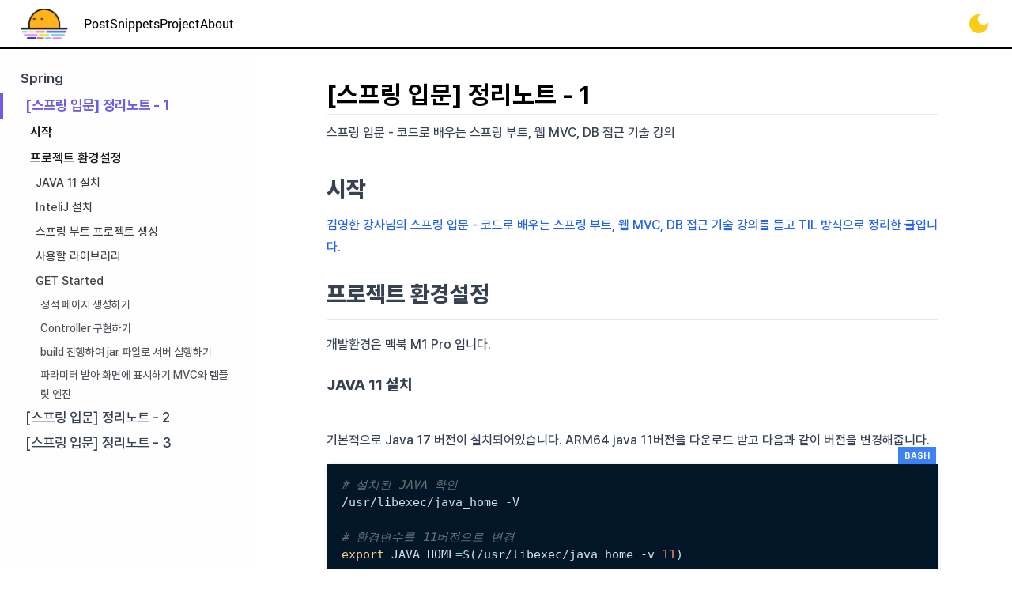

--- FILE ---
content_type: text/html; charset=utf-8
request_url: https://www.wooglim.dev/snippets/Spring-Web-MVC-01
body_size: 12411
content:
<!DOCTYPE html><html><head><meta charSet="utf-8"/><meta property="og:locale" content="ko_KR"/><meta property="og:site_name" content="wooglim.dev"/><meta content="width=device-width, initial-scale=1" name="viewport"/><title>[스프링 입문] 정리노트 - 1 | wooglim dev blog</title><meta name="robots" content="index,follow"/><meta name="description" content="스프링 입문 - 코드로 배우는 스프링 부트, 웹 MVC, DB 접근 기술 강의"/><meta property="og:title" content="[스프링 입문] 정리노트 - 1 | wooglim dev blog"/><meta property="og:description" content="스프링 입문 - 코드로 배우는 스프링 부트, 웹 MVC, DB 접근 기술 강의"/><meta property="og:url" content="https://www.wooglim.dev/snippets/Spring-Web-MVC-01"/><meta property="og:type" content="snippets"/><meta property="og:image" content="https://www.wooglim.dev/Images/Logo.png"/><meta property="og:image:alt" content="[스프링 입문] 정리노트 - 1"/><meta property="og:image:width" content="850"/><meta property="og:image:height" content="650"/><link rel="canonical" href="https://www.wooglim.dev/snippets/Spring-Web-MVC-01"/><meta name="next-head-count" content="16"/><link rel="preload" href="/_next/static/css/4c6d388ffb3714c6.css" as="style"/><link rel="stylesheet" href="/_next/static/css/4c6d388ffb3714c6.css" data-n-g=""/><noscript data-n-css=""></noscript><script defer="" nomodule="" src="/_next/static/chunks/polyfills-5cd94c89d3acac5f.js"></script><script src="/_next/static/chunks/webpack-c4bbd5982eafeb38.js" defer=""></script><script src="/_next/static/chunks/framework-0a2d75f11b4a42f0.js" defer=""></script><script src="/_next/static/chunks/main-e24e3b8dc2786980.js" defer=""></script><script src="/_next/static/chunks/pages/_app-0d138a97868c2de1.js" defer=""></script><script src="/_next/static/chunks/413-754b78f72a5f3621.js" defer=""></script><script src="/_next/static/chunks/201-3c3a402df380344c.js" defer=""></script><script src="/_next/static/chunks/pages/snippets/%5Bslug%5D-42cc75e3332f9f73.js" defer=""></script><script src="/_next/static/Vj5WMp6ZGcUoQcAHTUIw5/_buildManifest.js" defer=""></script><script src="/_next/static/Vj5WMp6ZGcUoQcAHTUIw5/_ssgManifest.js" defer=""></script><script src="/_next/static/Vj5WMp6ZGcUoQcAHTUIw5/_middlewareManifest.js" defer=""></script></head><body><div id="__next"><section class="flex flex-col flex-nowrap w-full min-h-screen items-center justify-between bg-white dark:bg-zinc-900"><style data-emotion="css 1eqf3bi">.css-1eqf3bi{caret-color:rgba(0, 0, 0, 0);width:100%;padding-top:72px;}</style><div class="css-1eqf3bi"><article class="prose max-w-none hover:prose-headings:text-blue-500"><style data-emotion="css 223efp">.css-223efp{display:-webkit-box;display:-webkit-flex;display:-ms-flexbox;display:flex;-webkit-flex-direction:row;-ms-flex-direction:row;flex-direction:row;padding-left:20rem;font-weight:500;}@media screen and (max-width: 1152px){.css-223efp{-webkit-flex-direction:column;-ms-flex-direction:column;flex-direction:column;margin:0 auto;padding:0;}}.css-223efp .showMenu{display:block;}.css-223efp .codeText{padding:0.2rem;border-radius:0.25rem;margin-right:0.3rem;}.css-223efp .codeText::before{content:"";}.css-223efp .codeText::after{content:"";}</style><div class="css-223efp"><style data-emotion="css 1hdadta">.css-1hdadta{position:fixed;top:62px;left:0;display:block;height:calc(100vh - 62px);background:#fefefe;width:20rem;padding:1.4rem 0;overflow-y:scroll;z-index:1;font-size:17.4px;}.css-1hdadta::-webkit-scrollbar{width:8px;background-color:rgb(243, 243, 243);}.css-1hdadta::-webkit-scrollbar-track{background-color:transparent;}.css-1hdadta::-webkit-scrollbar-thumb{background-color:rgb(181, 182, 189);border:2px solid rgb(181, 182, 189);}.css-1hdadta a{display:block;}@media screen and (max-width: 1152px){.css-1hdadta{all:unset;display:none;position:fixed;top:62px;padding-top:1.6rem;right:0px;background:#fefefe;box-shadow:-4px 0px 10px rgba(0, 0, 0, 0.1);height:calc(100vh - 130px);padding-bottom:2rem;overflow-y:scroll;z-index:1;font-size:17px;}.css-1hdadta::-webkit-scrollbar{width:8px;background-color:rgb(243, 243, 243);}.css-1hdadta::-webkit-scrollbar-track{background-color:transparent;}.css-1hdadta::-webkit-scrollbar-thumb{background-color:#8e8e8e;border:2px solid #8e8e8e;}}</style><aside class="dark:bg-zinc-900 tocMenu css-1hdadta"><style data-emotion="css 1lgzn5c">.css-1lgzn5c{padding:0;position:relative;font-size:1em;}.css-1lgzn5c p{all:unset;display:block;}.css-1lgzn5c .topicTitle{font-weight:600;margin:0 1.6rem 0.2rem 1.6rem;}</style><nav class="dark:text-zinc-200 css-1lgzn5c"><p class="topicTitle">Spring</p><style data-emotion="css 9u1n63">.css-9u1n63{all:unset;display:-webkit-box;display:-webkit-flex;display:-ms-flexbox;display:flex;-webkit-flex-direction:column;-ms-flex-direction:column;flex-direction:column;gap:0.4rem;padding:0 1.6rem;font-size:1em;}.css-9u1n63 .subTopic{padding-left:0.4rem;font-size:1.1rem;cursor:pointer;height:32px;font-weight:500;}.css-9u1n63 .subTopic:hover{color:#6c5ce7;}.css-9u1n63 .view{position:relative;height:32px;color:#6c5ce7;font-weight:700;}.css-9u1n63 .view::after{position:absolute;left:-1.6rem;content:"";height:100%;width:4px;background:#6c5ce7;}</style><ul class="css-9u1n63"><p class="subTopic view">[스프링 입문] 정리노트 - 1</p><style data-emotion="css v7kiss">.css-v7kiss{display:block;cursor:pointer;padding:0;margin:0;font-size:1em;}.css-v7kiss:hover{color:#665ddf;}.css-v7kiss h1,.css-v7kiss h2,.css-v7kiss h3,.css-v7kiss h4,.css-v7kiss h5,.css-v7kiss h6{display:block;margin:0.2em 0;}</style><li class="css-v7kiss"><style data-emotion="css lf0hr8">.css-lf0hr8{padding-left:0.8rem;font-size:0.9em;font-weight:600;}</style><h2 class="text-zinc-900 dark:text-yellow-400 dark:hover:text-yellow-200 css-lf0hr8">시작</h2></li><li class="css-v7kiss"><h2 class="text-zinc-900 dark:text-yellow-400 dark:hover:text-yellow-200 css-lf0hr8">프로젝트 환경설정</h2></li><li class="css-v7kiss"><style data-emotion="css 1nmw4nb">.css-1nmw4nb{padding-left:1.2rem;font-size:0.85em;font-weight:500;}</style><h3 class="text-zinc-700 dark:text-zinc-300 dark:hover:text-yellow-400 css-1nmw4nb">JAVA 11 설치</h3></li><li class="css-v7kiss"><h3 class="text-zinc-700 dark:text-zinc-300 dark:hover:text-yellow-400 css-1nmw4nb">InteliJ 설치</h3></li><li class="css-v7kiss"><h3 class="text-zinc-700 dark:text-zinc-300 dark:hover:text-yellow-400 css-1nmw4nb">스프링 부트 프로젝트 생성</h3></li><li class="css-v7kiss"><h3 class="text-zinc-700 dark:text-zinc-300 dark:hover:text-yellow-400 css-1nmw4nb">사용할 라이브러리</h3></li><li class="css-v7kiss"><h3 class="text-zinc-700 dark:text-zinc-300 dark:hover:text-yellow-400 css-1nmw4nb">GET Started</h3></li><li class="css-v7kiss"><style data-emotion="css 61mh7d">.css-61mh7d{padding-left:1.6rem;font-size:0.8em;font-weight:500;}</style><h4 class="text-zinc-600 dark:text-zinc-300 dark:hover:text-yellow-400 css-61mh7d">정적 페이지 생성하기</h4></li><li class="css-v7kiss"><h4 class="text-zinc-600 dark:text-zinc-300 dark:hover:text-yellow-400 css-61mh7d">Controller 구현하기</h4></li><li class="css-v7kiss"><h4 class="text-zinc-600 dark:text-zinc-300 dark:hover:text-yellow-400 css-61mh7d">build 진행하여 jar 파일로 서버 실행하기</h4></li><li class="css-v7kiss"><h4 class="text-zinc-600 dark:text-zinc-300 dark:hover:text-yellow-400 css-61mh7d">파라미터 받아 화면에 표시하기 MVC와 템플릿 엔진</h4></li></ul><ul class="css-9u1n63"><p class="subTopic">[스프링 입문] 정리노트 - 2</p></ul><ul class="css-9u1n63"><p class="subTopic">[스프링 입문] 정리노트 - 3</p></ul></nav></aside><style data-emotion="css 19r1g72">.css-19r1g72{all:unset;font-weight:600;padding:0px 1rem;height:1.6rem;cursor:pointer;position:fixed;z-index:3;top:62px;right:0;border-radius:0 0 0 8px;-webkit-box-pack:center;-ms-flex-pack:center;-webkit-justify-content:center;justify-content:center;-webkit-align-items:center;-webkit-box-align:center;-ms-flex-align:center;align-items:center;background:#f3ce49;display:none;border-left:3px solid #333333;border-bottom:3px solid #333333;text-transform:uppercase;}@media screen and (max-width: 1152px){.css-19r1g72{display:-webkit-box;display:-webkit-flex;display:-ms-flexbox;display:flex;}}</style><button class="dark:bg-pink-600 dark:text-zinc-200 dark:border-slate-900 css-19r1g72">toc</button><style data-emotion="css 1lsgdvt">.css-1lsgdvt{padding-top:2rem;margin:0 auto;width:100%;display:-webkit-box;display:-webkit-flex;display:-ms-flexbox;display:flex;-webkit-flex-direction:column;-ms-flex-direction:column;flex-direction:column;-webkit-flex:1 1;-ms-flex:1 1;flex:1 1;max-width:774px;padding-right:0px;}.css-1lsgdvt p{font-size:1rem;font-weight:500;}.css-1lsgdvt h1,.css-1lsgdvt h2,.css-1lsgdvt h3,.css-1lsgdvt h4,.css-1lsgdvt h5,.css-1lsgdvt h6{font-weight:800;margin:0;padding-bottom:0.4rem;border-bottom:1px solid #e8e8e8;}.css-1lsgdvt h1{font-size:2rem;}.css-1lsgdvt h2{font-size:1.8rem;}.css-1lsgdvt h3{font-size:1.2rem;margin-bottom:1rem;}.css-1lsgdvt h4{font-size:1rem;}.css-1lsgdvt a:not(:first-of-type){margin-top:20px;}@media screen and (max-width: 868px){.css-1lsgdvt{padding:1.6rem;}}@media screen and (max-width: 580px){.css-1lsgdvt{padding:24px;}}</style><div class="dark:text-zinc-200 css-1lsgdvt"><style data-emotion="css eyqzp2">.css-eyqzp2{display:block;font-size:2rem;font-weight:700;color:#000000;line-height:2rem;padding-bottom:8px;border-bottom:2px solid #e8e8e8;}</style><span class="dark:text-zinc-100 css-eyqzp2">[스프링 입문] 정리노트 - 1</span><style data-emotion="css zquy5b">.css-zquy5b{padding-top:0.5rem;display:block;margin-bottom:2rem;}</style><p class="css-zquy5b">스프링 입문 - 코드로 배우는 스프링 부트, 웹 MVC, DB 접근 기술 강의</p><a href="#시작"><h2 class="dark:text-zinc-300 dark:hover:text-yellow-400" id="시작">시작</h2></a>
<!-- --><ul>
<!-- --><li><a class="text-blue-600 dark:text-pink-600" href="https://www.inflearn.com/course/%EC%8A%A4%ED%94%84%EB%A7%81-%EC%9E%85%EB%AC%B8-%EC%8A%A4%ED%94%84%EB%A7%81%EB%B6%80%ED%8A%B8">김영한 강사님의 스프링 입문 - 코드로 배우는 스프링 부트, 웹 MVC, DB 접근 기술 강의를 듣고 TIL 방식으로 정리한 글입니다.</a></li>
<!-- --></ul>
<!-- --><a href="#프로젝트-환경설정"><h2 class="dark:text-zinc-300 dark:hover:text-yellow-400" id="프로젝트-환경설정">프로젝트 환경설정</h2></a>
<!-- --><hr style="margin-top:1rem;margin-bottom:0;opacity:0"/>
<!-- --><p>개발환경은 맥북 M1 Pro 입니다.</p>
<!-- --><a href="#java-11-설치"><h3 class="dark:text-zinc-300 dark:hover:text-yellow-400" id="java-11-설치">JAVA 11 설치</h3></a>
<!-- --><hr style="margin-top:1rem;margin-bottom:0;opacity:0"/>
<!-- --><p>기본적으로 Java 17 버전이 설치되어있습니다. ARM64 java 11버전을 다운로드 받고 다음과 같이 버전을 변경해줍니다.</p>
<!-- --><div class="codeBox dark:text-zinc-900"><div class="code-title dark:bg-zinc-200 dark:text-zinc-900"><span>bash</span></div><pre class="language-bash"><code class="language-bash code-highlight"><span class="code-line"><span class="token comment"># 설치된 JAVA 확인</span>
<!-- --></span><span class="code-line">/usr/libexec/java_home -V 
</span><span class="code-line">
</span><span class="code-line"><span class="token comment"># 환경변수를 11버전으로 변경</span>
<!-- --></span><span class="code-line"><span class="token builtin class-name">export</span> <!-- --><span class="token assign-left variable">JAVA_HOME</span><span class="token operator">=</span><span class="token variable"><span class="token variable">$(</span>/usr/libexec/java_home -v <!-- --><span class="token number">11</span><span class="token variable">)</span></span>
<!-- --></span></code></pre></div>
<!-- --><a href="#intelij-설치"><h3 class="dark:text-zinc-300 dark:hover:text-yellow-400" id="intelij-설치">InteliJ 설치</h3></a>
<!-- --><hr style="margin-top:1rem;margin-bottom:0;opacity:0"/>
<!-- --><p>InteliJ는 우선 무료버전인 커뮤니티 버전으로 진행하겠습니다.</p>
<!-- --><a href="#스프링-부트-프로젝트-생성"><h3 class="dark:text-zinc-300 dark:hover:text-yellow-400" id="스프링-부트-프로젝트-생성">스프링 부트 프로젝트 생성</h3></a>
<!-- --><hr style="margin-top:1rem;margin-bottom:0;opacity:0"/>
<!-- --><p><a class="text-blue-600 dark:text-pink-600" href="https://start.spring.io">spring initializer</a></p>
<!-- --><p><style data-emotion="css 1hnivg3">.css-1hnivg3{width:100%;box-shadow:0px 0px 5px rgba(0,0,0,0.3);border-radius:4px;}.css-1hnivg3>span{position:unset!important;}.css-1hnivg3>span .autoImage{object-fit:contain!important;position:relative!important;height:auto!important;border-radius:4px;}</style><div class="css-1hnivg3"><span style="box-sizing:border-box;display:block;overflow:hidden;width:initial;height:initial;background:none;opacity:1;border:0;margin:0;padding:0;position:absolute;top:0;left:0;bottom:0;right:0"><img alt="Spring-Web-MVC-capture1" src="[data-uri]" decoding="async" data-nimg="fill" class="dark:bg-zinc-300 autoImage" style="position:absolute;top:0;left:0;bottom:0;right:0;box-sizing:border-box;padding:0;border:none;margin:auto;display:block;width:0;height:0;min-width:100%;max-width:100%;min-height:100%;max-height:100%"/><noscript><img alt="Spring-Web-MVC-capture1" sizes="100vw" srcSet="/_next/image?url=%2Fsnippets%2FspringMVC%2Fcapture1.png&amp;w=640&amp;q=75 640w, /_next/image?url=%2Fsnippets%2FspringMVC%2Fcapture1.png&amp;w=750&amp;q=75 750w, /_next/image?url=%2Fsnippets%2FspringMVC%2Fcapture1.png&amp;w=828&amp;q=75 828w, /_next/image?url=%2Fsnippets%2FspringMVC%2Fcapture1.png&amp;w=1080&amp;q=75 1080w, /_next/image?url=%2Fsnippets%2FspringMVC%2Fcapture1.png&amp;w=1200&amp;q=75 1200w, /_next/image?url=%2Fsnippets%2FspringMVC%2Fcapture1.png&amp;w=1920&amp;q=75 1920w, /_next/image?url=%2Fsnippets%2FspringMVC%2Fcapture1.png&amp;w=2048&amp;q=75 2048w, /_next/image?url=%2Fsnippets%2FspringMVC%2Fcapture1.png&amp;w=3840&amp;q=75 3840w" src="/_next/image?url=%2Fsnippets%2FspringMVC%2Fcapture1.png&amp;w=3840&amp;q=75" decoding="async" data-nimg="fill" style="position:absolute;top:0;left:0;bottom:0;right:0;box-sizing:border-box;padding:0;border:none;margin:auto;display:block;width:0;height:0;min-width:100%;max-width:100%;min-height:100%;max-height:100%" class="dark:bg-zinc-300 autoImage" loading="lazy"/></noscript></span></div></p>
<!-- --><p>패키지는 Gradle Project가 대중적입니다. 언어는 Java를 설정하고 스프링 부트 버전은 강의상으론 <!-- --><code class="codeText bg-slate-100 text-black dark:bg-slate-900 dark:text-white">2.3.1</code>이지만 현재 시점 릴리즈된 기준 <!-- --><code class="codeText bg-slate-100 text-black dark:bg-slate-900 dark:text-white">3.1.1</code>버전을 사용하겠습니다.<!-- --></p>
<!-- --><p>프로젝트 메타데이터를 작성하고 디펜던시를 선택해 사용할 라이브러리를 주입합니다. 우선 <!-- --><code class="codeText bg-slate-100 text-black dark:bg-slate-900 dark:text-white">Spring Web</code> 그리고 <!-- --><code class="codeText bg-slate-100 text-black dark:bg-slate-900 dark:text-white">Thymeleaf</code>를 사용하겠습니다. 이후 <!-- --><code class="codeText bg-slate-100 text-black dark:bg-slate-900 dark:text-white">Generate</code>버튼을 눌러 프로젝트를 생성합니다.<!-- --></p>
<!-- --><p><div class="css-1hnivg3"><span style="box-sizing:border-box;display:block;overflow:hidden;width:initial;height:initial;background:none;opacity:1;border:0;margin:0;padding:0;position:absolute;top:0;left:0;bottom:0;right:0"><img alt="Spring-Web-MVC-capture2" src="[data-uri]" decoding="async" data-nimg="fill" class="dark:bg-zinc-300 autoImage" style="position:absolute;top:0;left:0;bottom:0;right:0;box-sizing:border-box;padding:0;border:none;margin:auto;display:block;width:0;height:0;min-width:100%;max-width:100%;min-height:100%;max-height:100%"/><noscript><img alt="Spring-Web-MVC-capture2" sizes="100vw" srcSet="/_next/image?url=%2Fsnippets%2FspringMVC%2Fcapture2.png&amp;w=640&amp;q=75 640w, /_next/image?url=%2Fsnippets%2FspringMVC%2Fcapture2.png&amp;w=750&amp;q=75 750w, /_next/image?url=%2Fsnippets%2FspringMVC%2Fcapture2.png&amp;w=828&amp;q=75 828w, /_next/image?url=%2Fsnippets%2FspringMVC%2Fcapture2.png&amp;w=1080&amp;q=75 1080w, /_next/image?url=%2Fsnippets%2FspringMVC%2Fcapture2.png&amp;w=1200&amp;q=75 1200w, /_next/image?url=%2Fsnippets%2FspringMVC%2Fcapture2.png&amp;w=1920&amp;q=75 1920w, /_next/image?url=%2Fsnippets%2FspringMVC%2Fcapture2.png&amp;w=2048&amp;q=75 2048w, /_next/image?url=%2Fsnippets%2FspringMVC%2Fcapture2.png&amp;w=3840&amp;q=75 3840w" src="/_next/image?url=%2Fsnippets%2FspringMVC%2Fcapture2.png&amp;w=3840&amp;q=75" decoding="async" data-nimg="fill" style="position:absolute;top:0;left:0;bottom:0;right:0;box-sizing:border-box;padding:0;border:none;margin:auto;display:block;width:0;height:0;min-width:100%;max-width:100%;min-height:100%;max-height:100%" class="dark:bg-zinc-300 autoImage" loading="lazy"/></noscript></span></div></p>
<!-- --><p>이후 인텔리 J를 실행하여 Generate된 <!-- --><code class="codeText bg-slate-100 text-black dark:bg-slate-900 dark:text-white">zip</code>파일을 풀고 파일 내부에 <!-- --><code class="codeText bg-slate-100 text-black dark:bg-slate-900 dark:text-white">build.gradle</code>을 오픈합니다.<!-- --></p>
<!-- --><p><code class="codeText bg-slate-100 text-black dark:bg-slate-900 dark:text-white">build.gradle</code>에는 스프링 프로젝트 버전 및 주입된 디펜던시를 볼 수 있습니다.<!-- --></p>
<!-- --><div class="codeBox dark:text-zinc-900"><div class="code-title dark:bg-zinc-200 dark:text-zinc-900"><span>json</span></div><pre class="language-json"><code class="language-json code-highlight"><span class="code-line">plugins <!-- --><span class="token punctuation">{</span>
<!-- --></span><span class="code-line">	id &#x27;java&#x27;
</span><span class="code-line">	id &#x27;org.springframework.boot&#x27; version &#x27;<!-- --><span class="token number">3.1</span>.<!-- --><span class="token number">1</span>&#x27;
<!-- --></span><span class="code-line">	id &#x27;io.spring.dependency-management&#x27; version &#x27;<!-- --><span class="token number">1.1</span>.<!-- --><span class="token number">0</span>&#x27;
<!-- --></span><span class="code-line"><span class="token punctuation">}</span>
<!-- --></span><span class="code-line">
</span><span class="code-line">group = &#x27;hello&#x27;
</span><span class="code-line">version = &#x27;<!-- --><span class="token number">0.0</span>.<!-- --><span class="token number">1</span>-SNAPSHOT&#x27;
<!-- --></span><span class="code-line">
</span><span class="code-line">java <!-- --><span class="token punctuation">{</span>
<!-- --></span><span class="code-line">	sourceCompatibility = &#x27;<!-- --><span class="token number">17</span>&#x27;
<!-- --></span><span class="code-line"><span class="token punctuation">}</span>
<!-- --></span><span class="code-line">
</span><span class="code-line">repositories <!-- --><span class="token punctuation">{</span>
<!-- --></span><span class="code-line">	mavenCentral()
</span><span class="code-line"><span class="token punctuation">}</span>
<!-- --></span><span class="code-line">
</span><span class="code-line">dependencies <!-- --><span class="token punctuation">{</span>
<!-- --></span><span class="code-line">	implementation &#x27;org.springframework.boot<!-- --><span class="token operator">:</span>spring-boot-starter-thymeleaf&#x27;
<!-- --></span><span class="code-line">	implementation &#x27;org.springframework.boot<!-- --><span class="token operator">:</span>spring-boot-starter-web&#x27;
<!-- --></span><span class="code-line">	testImplementation &#x27;org.springframework.boot<!-- --><span class="token operator">:</span>spring-boot-starter-test&#x27;
<!-- --></span><span class="code-line"><span class="token punctuation">}</span>
<!-- --></span><span class="code-line">
</span><span class="code-line">tasks.named(&#x27;test&#x27;) <!-- --><span class="token punctuation">{</span>
<!-- --></span><span class="code-line">	useJUnitPlatform()
</span><span class="code-line"><span class="token punctuation">}</span>
<!-- --></span></code></pre></div>
<!-- --><p><div class="css-1hnivg3"><span style="box-sizing:border-box;display:block;overflow:hidden;width:initial;height:initial;background:none;opacity:1;border:0;margin:0;padding:0;position:absolute;top:0;left:0;bottom:0;right:0"><img alt="Spring-Web-MVC-capture3" src="[data-uri]" decoding="async" data-nimg="fill" class="dark:bg-zinc-300 autoImage" style="position:absolute;top:0;left:0;bottom:0;right:0;box-sizing:border-box;padding:0;border:none;margin:auto;display:block;width:0;height:0;min-width:100%;max-width:100%;min-height:100%;max-height:100%"/><noscript><img alt="Spring-Web-MVC-capture3" sizes="100vw" srcSet="/_next/image?url=%2Fsnippets%2FspringMVC%2Fcapture3.png&amp;w=640&amp;q=75 640w, /_next/image?url=%2Fsnippets%2FspringMVC%2Fcapture3.png&amp;w=750&amp;q=75 750w, /_next/image?url=%2Fsnippets%2FspringMVC%2Fcapture3.png&amp;w=828&amp;q=75 828w, /_next/image?url=%2Fsnippets%2FspringMVC%2Fcapture3.png&amp;w=1080&amp;q=75 1080w, /_next/image?url=%2Fsnippets%2FspringMVC%2Fcapture3.png&amp;w=1200&amp;q=75 1200w, /_next/image?url=%2Fsnippets%2FspringMVC%2Fcapture3.png&amp;w=1920&amp;q=75 1920w, /_next/image?url=%2Fsnippets%2FspringMVC%2Fcapture3.png&amp;w=2048&amp;q=75 2048w, /_next/image?url=%2Fsnippets%2FspringMVC%2Fcapture3.png&amp;w=3840&amp;q=75 3840w" src="/_next/image?url=%2Fsnippets%2FspringMVC%2Fcapture3.png&amp;w=3840&amp;q=75" decoding="async" data-nimg="fill" style="position:absolute;top:0;left:0;bottom:0;right:0;box-sizing:border-box;padding:0;border:none;margin:auto;display:block;width:0;height:0;min-width:100%;max-width:100%;min-height:100%;max-height:100%" class="dark:bg-zinc-300 autoImage" loading="lazy"/></noscript></span></div>
또한 위 처럼 빌드를 Gradle이 아닌 InteliJ로 변경해주면 좀 더 빠르게 빌드를 수행할 수 있습니다.<!-- --></p>
<!-- --><a href="#사용할-라이브러리"><h3 class="dark:text-zinc-300 dark:hover:text-yellow-400" id="사용할-라이브러리">사용할 라이브러리</h3></a>
<!-- --><hr style="margin-top:1rem;margin-bottom:0;opacity:0"/>
<!-- --><p>기본적으로 사용할 라이브러리는 다음과 같습니다. 해당 라이브러리는 <!-- --><code class="codeText bg-slate-100 text-black dark:bg-slate-900 dark:text-white">Spring Web</code>혹은 <!-- --><code class="codeText bg-slate-100 text-black dark:bg-slate-900 dark:text-white">thymeleaf</code>디펜던시에 주입되어 있습니다.<!-- --></p>
<!-- --><ul>
<!-- --><li><code class="codeText bg-slate-100 text-black dark:bg-slate-900 dark:text-white">spring-boot-starter-web</code>
<!-- --><ul>
<!-- --><li><code class="codeText bg-slate-100 text-black dark:bg-slate-900 dark:text-white">spring-boot-starter-tomcat</code>: 톰캣(웹서버)<!-- --></li>
<!-- --><li><code class="codeText bg-slate-100 text-black dark:bg-slate-900 dark:text-white">spring-webmvc</code>: 스프링 웹 MVC<!-- --></li>
<!-- --></ul>
<!-- --></li>
<!-- --><li><code class="codeText bg-slate-100 text-black dark:bg-slate-900 dark:text-white">spring-boot-starter-thymeleaf</code>: 타임리프 템플릿 엔진(View)<!-- --></li>
<!-- --><li><code class="codeText bg-slate-100 text-black dark:bg-slate-900 dark:text-white">spring-boot-starter</code>: (공통): 스프링 부트 + 코어 + 로깅<!-- -->
<!-- --><ul>
<!-- --><li><code class="codeText bg-slate-100 text-black dark:bg-slate-900 dark:text-white">spring boot</code>
<!-- --><ul>
<!-- --><li><code class="codeText bg-slate-100 text-black dark:bg-slate-900 dark:text-white">spring-core</code></li>
<!-- --></ul>
<!-- --></li>
<!-- --><li><code class="codeText bg-slate-100 text-black dark:bg-slate-900 dark:text-white">spring-boot-starter-logging</code>
<!-- --><ul>
<!-- --><li><code class="codeText bg-slate-100 text-black dark:bg-slate-900 dark:text-white">logback, slf4j</code></li>
<!-- --></ul>
<!-- --></li>
<!-- --></ul>
<!-- --></li>
<!-- --></ul>
<!-- --><p><code class="codeText bg-slate-100 text-black dark:bg-slate-900 dark:text-white">테스트 라이브러리</code></p>
<!-- --><ul>
<!-- --><li><code class="codeText bg-slate-100 text-black dark:bg-slate-900 dark:text-white">spring-boot-starter-test</code>
<!-- --><ul>
<!-- --><li><code class="codeText bg-slate-100 text-black dark:bg-slate-900 dark:text-white">junit</code>: 테스트 프레임워크<!-- --></li>
<!-- --><li><code class="codeText bg-slate-100 text-black dark:bg-slate-900 dark:text-white">mockioto</code>: 목 데이터 라이브러리<!-- --></li>
<!-- --><li><code class="codeText bg-slate-100 text-black dark:bg-slate-900 dark:text-white">assertj</code>: 테스트 코드를 좀 더 편하게 작성하게 도와주는 라이브러리<!-- --></li>
<!-- --><li><code class="codeText bg-slate-100 text-black dark:bg-slate-900 dark:text-white">spring-test</code>: 스프링 통합 테스트 지원<!-- --></li>
<!-- --></ul>
<!-- --></li>
<!-- --></ul>
<!-- --><a href="#get-started"><h3 class="dark:text-zinc-300 dark:hover:text-yellow-400" id="get-started">GET Started</h3></a>
<!-- --><hr style="margin-top:1rem;margin-bottom:0;opacity:0"/>
<!-- --><a href="#정적-페이지-생성하기"><h4 class="dark:text-zinc-300 dark:hover:text-yellow-400" id="정적-페이지-생성하기">정적 페이지 생성하기</h4></a>
<!-- --><p>정적 리소스 파일이 위치한 <!-- --><code class="codeText bg-slate-100 text-black dark:bg-slate-900 dark:text-white">resources</code>폴더내 static폴더에 <!-- --><code class="codeText bg-slate-100 text-black dark:bg-slate-900 dark:text-white">index.html</code>파일을 생성해줍니다. 이제 이 페이지가 서버 실행시 메인페이지가 됩니다.<!-- --></p>
<!-- --><div class="codeBox dark:text-zinc-900"><div class="code-title dark:bg-zinc-200 dark:text-zinc-900"><span>html</span></div><pre class="language-html"><code class="language-html code-highlight"><span class="code-line"><span class="token comment">&lt;!-- index.html --&gt;</span>
<!-- --></span><span class="code-line"><span class="token doctype"><span class="token punctuation">&lt;!</span><span class="token doctype-tag">doctype</span> <!-- --><span class="token name">html</span><span class="token punctuation">&gt;</span></span>
<!-- --></span><span class="code-line"><span class="token tag"><span class="token tag"><span class="token punctuation">&lt;</span>html<!-- --></span> <!-- --><span class="token attr-name">lang</span><span class="token attr-value"><span class="token punctuation attr-equals">=</span><span class="token punctuation">&quot;</span>en<!-- --><span class="token punctuation">&quot;</span></span><span class="token punctuation">&gt;</span></span>
<!-- --></span><span class="code-line"><span class="token tag"><span class="token tag"><span class="token punctuation">&lt;</span>head<!-- --></span><span class="token punctuation">&gt;</span></span>
<!-- --></span><span class="code-line">    <!-- --><span class="token tag"><span class="token tag"><span class="token punctuation">&lt;</span>meta<!-- --></span> <!-- --><span class="token attr-name">charset</span><span class="token attr-value"><span class="token punctuation attr-equals">=</span><span class="token punctuation">&quot;</span>UTF-8<!-- --><span class="token punctuation">&quot;</span></span><span class="token punctuation">&gt;</span></span>
<!-- --></span><span class="code-line">    <!-- --><span class="token tag"><span class="token tag"><span class="token punctuation">&lt;</span>meta<!-- --></span> <!-- --><span class="token attr-name">name</span><span class="token attr-value"><span class="token punctuation attr-equals">=</span><span class="token punctuation">&quot;</span>viewport<!-- --><span class="token punctuation">&quot;</span></span>
<!-- --></span></span><span class="code-line"><span class="token tag">          <!-- --><span class="token attr-name">content</span><span class="token attr-value"><span class="token punctuation attr-equals">=</span><span class="token punctuation">&quot;</span>width=device-width, user-scalable=no, initial-scale=1.0, maximum-scale=1.0, minimum-scale=1.0<!-- --><span class="token punctuation">&quot;</span></span><span class="token punctuation">&gt;</span></span>
<!-- --></span><span class="code-line">    <!-- --><span class="token tag"><span class="token tag"><span class="token punctuation">&lt;</span>meta<!-- --></span> <!-- --><span class="token attr-name">http-equiv</span><span class="token attr-value"><span class="token punctuation attr-equals">=</span><span class="token punctuation">&quot;</span>X-UA-Compatible<!-- --><span class="token punctuation">&quot;</span></span> <!-- --><span class="token attr-name">content</span><span class="token attr-value"><span class="token punctuation attr-equals">=</span><span class="token punctuation">&quot;</span>ie=edge<!-- --><span class="token punctuation">&quot;</span></span><span class="token punctuation">&gt;</span></span>
<!-- --></span><span class="code-line">    <!-- --><span class="token tag"><span class="token tag"><span class="token punctuation">&lt;</span>title<!-- --></span><span class="token punctuation">&gt;</span></span>Document<!-- --><span class="token tag"><span class="token tag"><span class="token punctuation">&lt;/</span>title<!-- --></span><span class="token punctuation">&gt;</span></span>
<!-- --></span><span class="code-line"><span class="token tag"><span class="token tag"><span class="token punctuation">&lt;/</span>head<!-- --></span><span class="token punctuation">&gt;</span></span>
<!-- --></span><span class="code-line"><span class="token tag"><span class="token tag"><span class="token punctuation">&lt;</span>body<!-- --></span><span class="token punctuation">&gt;</span></span>
<!-- --></span><span class="code-line">    Hello
</span><span class="code-line">    <!-- --><span class="token tag"><span class="token tag"><span class="token punctuation">&lt;</span>a<!-- --></span> <!-- --><span class="token attr-name">href</span><span class="token attr-value"><span class="token punctuation attr-equals">=</span><span class="token punctuation">&quot;</span>/hello<!-- --><span class="token punctuation">&quot;</span></span><span class="token punctuation">&gt;</span></span>hello<!-- --><span class="token tag"><span class="token tag"><span class="token punctuation">&lt;/</span>a<!-- --></span><span class="token punctuation">&gt;</span></span>
<!-- --></span><span class="code-line"><span class="token tag"><span class="token tag"><span class="token punctuation">&lt;/</span>body<!-- --></span><span class="token punctuation">&gt;</span></span>
<!-- --></span><span class="code-line"><span class="token tag"><span class="token tag"><span class="token punctuation">&lt;/</span>html<!-- --></span><span class="token punctuation">&gt;</span></span>
<!-- --></span></code></pre></div>
<!-- --><p><div class="css-1hnivg3"><span style="box-sizing:border-box;display:block;overflow:hidden;width:initial;height:initial;background:none;opacity:1;border:0;margin:0;padding:0;position:absolute;top:0;left:0;bottom:0;right:0"><img alt="Spring-Web-MVC-capture4" src="[data-uri]" decoding="async" data-nimg="fill" class="dark:bg-zinc-300 autoImage" style="position:absolute;top:0;left:0;bottom:0;right:0;box-sizing:border-box;padding:0;border:none;margin:auto;display:block;width:0;height:0;min-width:100%;max-width:100%;min-height:100%;max-height:100%"/><noscript><img alt="Spring-Web-MVC-capture4" sizes="100vw" srcSet="/_next/image?url=%2Fsnippets%2FspringMVC%2Fcapture4.png&amp;w=640&amp;q=75 640w, /_next/image?url=%2Fsnippets%2FspringMVC%2Fcapture4.png&amp;w=750&amp;q=75 750w, /_next/image?url=%2Fsnippets%2FspringMVC%2Fcapture4.png&amp;w=828&amp;q=75 828w, /_next/image?url=%2Fsnippets%2FspringMVC%2Fcapture4.png&amp;w=1080&amp;q=75 1080w, /_next/image?url=%2Fsnippets%2FspringMVC%2Fcapture4.png&amp;w=1200&amp;q=75 1200w, /_next/image?url=%2Fsnippets%2FspringMVC%2Fcapture4.png&amp;w=1920&amp;q=75 1920w, /_next/image?url=%2Fsnippets%2FspringMVC%2Fcapture4.png&amp;w=2048&amp;q=75 2048w, /_next/image?url=%2Fsnippets%2FspringMVC%2Fcapture4.png&amp;w=3840&amp;q=75 3840w" src="/_next/image?url=%2Fsnippets%2FspringMVC%2Fcapture4.png&amp;w=3840&amp;q=75" decoding="async" data-nimg="fill" style="position:absolute;top:0;left:0;bottom:0;right:0;box-sizing:border-box;padding:0;border:none;margin:auto;display:block;width:0;height:0;min-width:100%;max-width:100%;min-height:100%;max-height:100%" class="dark:bg-zinc-300 autoImage" loading="lazy"/></noscript></span></div></p>
<!-- --><a href="#controller-구현하기"><h4 class="dark:text-zinc-300 dark:hover:text-yellow-400" id="controller-구현하기">Controller 구현하기</h4></a>
<!-- --><hr style="margin-top:1rem;margin-bottom:0;opacity:0"/>
<!-- --><p><code class="codeText bg-slate-100 text-black dark:bg-slate-900 dark:text-white">src/main/java/hello.hellospring/controller/HelloController.class</code> 파일을 생성하여 다음과 같이 컨트롤러를 생성합니다.<!-- --></p>
<!-- --><div class="codeBox dark:text-zinc-900"><div class="code-title dark:bg-zinc-200 dark:text-zinc-900"><span>java</span></div><pre class="language-java"><code class="language-java code-highlight"><span class="code-line"><span class="token comment">// HelloController.class</span>
<!-- --></span><span class="code-line"><span class="token keyword">package</span> <!-- --><span class="token namespace">hello<!-- --><span class="token punctuation">.</span>hellospring<!-- --><span class="token punctuation">.</span>controller<!-- --></span><span class="token punctuation">;</span>
<!-- --></span><span class="code-line">
</span><span class="code-line"><span class="token keyword">import</span> <!-- --><span class="token import"><span class="token namespace">org<!-- --><span class="token punctuation">.</span>springframework<!-- --><span class="token punctuation">.</span>stereotype<!-- --><span class="token punctuation">.</span></span><span class="token class-name">Controller</span></span><span class="token punctuation">;</span>
<!-- --></span><span class="code-line"><span class="token keyword">import</span> <!-- --><span class="token import"><span class="token namespace">org<!-- --><span class="token punctuation">.</span>springframework<!-- --><span class="token punctuation">.</span>ui<!-- --><span class="token punctuation">.</span></span><span class="token class-name">Model</span></span><span class="token punctuation">;</span>
<!-- --></span><span class="code-line"><span class="token keyword">import</span> <!-- --><span class="token import"><span class="token namespace">org<!-- --><span class="token punctuation">.</span>springframework<!-- --><span class="token punctuation">.</span>web<!-- --><span class="token punctuation">.</span>bind<!-- --><span class="token punctuation">.</span>annotation<!-- --><span class="token punctuation">.</span></span><span class="token class-name">GetMapping</span></span><span class="token punctuation">;</span>
<!-- --></span><span class="code-line">
</span><span class="code-line"><span class="token annotation punctuation">@Controller</span>
<!-- --></span><span class="code-line"><span class="token keyword">public</span> <!-- --><span class="token keyword">class</span> <!-- --><span class="token class-name">HelloController</span> <!-- --><span class="token punctuation">{</span>
<!-- --></span><span class="code-line">
</span><span class="code-line">    <!-- --><span class="token annotation punctuation">@GetMapping</span><span class="token punctuation">(</span><span class="token string">&quot;hello&quot;</span><span class="token punctuation">)</span>
<!-- --></span><span class="code-line">    <!-- --><span class="token keyword">public</span> <!-- --><span class="token class-name">String</span> <!-- --><span class="token function">hello</span><span class="token punctuation">(</span><span class="token class-name">Model</span> model<!-- --><span class="token punctuation">)</span> <!-- --><span class="token punctuation">{</span>
<!-- --></span><span class="code-line">        <!-- --><span class="token comment">// model view controller 중 Model</span>
<!-- --></span><span class="code-line">        <!-- --><span class="token comment">// key : data value : hello</span>
<!-- --></span><span class="code-line">        model<!-- --><span class="token punctuation">.</span><span class="token function">addAttribute</span><span class="token punctuation">(</span><span class="token string">&quot;data&quot;</span><span class="token punctuation">,</span> <!-- --><span class="token string">&quot;hello!&quot;</span><span class="token punctuation">)</span><span class="token punctuation">;</span>
<!-- --></span><span class="code-line">        <!-- --><span class="token comment">// return 은 hello. viewResolver에 의해</span>
<!-- --></span><span class="code-line">        <!-- --><span class="token comment">// resource/templates 폴더내 hello.html파일을 찾아 렌더링한 후 변환해준다.</span>
<!-- --></span><span class="code-line">        <!-- --><span class="token comment">// viewResolver는 스프링 부트 템플릿엔진 기본 viewName 매핑 resolver</span>
<!-- --></span><span class="code-line">        <!-- --><span class="token comment">// `resources:templates/`+{ViewName}+`.html`과 같은 형식의 파일은 반환한다.</span>
<!-- --></span><span class="code-line">        <!-- --><span class="token keyword">return</span> <!-- --><span class="token string">&quot;hello&quot;</span><span class="token punctuation">;</span>
<!-- --></span><span class="code-line">    <!-- --><span class="token punctuation">}</span>
<!-- --></span><span class="code-line"><span class="token punctuation">}</span>
<!-- --></span></code></pre></div>
<!-- --><p>그리고 <!-- --><code class="codeText bg-slate-100 text-black dark:bg-slate-900 dark:text-white">resources/templates</code>폴더내 <!-- --><code class="codeText bg-slate-100 text-black dark:bg-slate-900 dark:text-white">hello.html</code>파일을 생성합니다.<!-- --></p>
<!-- --><div class="codeBox dark:text-zinc-900"><div class="code-title dark:bg-zinc-200 dark:text-zinc-900"><span>html</span></div><pre class="language-html"><code class="language-html code-highlight"><span class="code-line"><span class="token doctype"><span class="token punctuation">&lt;!</span><span class="token doctype-tag">doctype</span> <!-- --><span class="token name">html</span><span class="token punctuation">&gt;</span></span>
<!-- --></span><span class="code-line"><span class="token tag"><span class="token tag"><span class="token punctuation">&lt;</span>html<!-- --></span> <!-- --><span class="token attr-name"><span class="token namespace">xmlns:</span>th<!-- --></span><span class="token attr-value"><span class="token punctuation attr-equals">=</span><span class="token punctuation">&quot;</span>http://www.thymeleaf.org<!-- --><span class="token punctuation">&quot;</span></span><span class="token punctuation">&gt;</span></span>
<!-- --></span><span class="code-line"><span class="token tag"><span class="token tag"><span class="token punctuation">&lt;</span>head<!-- --></span><span class="token punctuation">&gt;</span></span>
<!-- --></span><span class="code-line">    <!-- --><span class="token tag"><span class="token tag"><span class="token punctuation">&lt;</span>meta<!-- --></span> <!-- --><span class="token attr-name">charset</span><span class="token attr-value"><span class="token punctuation attr-equals">=</span><span class="token punctuation">&quot;</span>UTF-8<!-- --><span class="token punctuation">&quot;</span></span><span class="token punctuation">&gt;</span></span>
<!-- --></span><span class="code-line">    <!-- --><span class="token tag"><span class="token tag"><span class="token punctuation">&lt;</span>meta<!-- --></span> <!-- --><span class="token attr-name">name</span><span class="token attr-value"><span class="token punctuation attr-equals">=</span><span class="token punctuation">&quot;</span>viewport<!-- --><span class="token punctuation">&quot;</span></span>
<!-- --></span></span><span class="code-line"><span class="token tag">          <!-- --><span class="token attr-name">content</span><span class="token attr-value"><span class="token punctuation attr-equals">=</span><span class="token punctuation">&quot;</span>width=device-width, user-scalable=no, initial-scale=1.0, maximum-scale=1.0, minimum-scale=1.0<!-- --><span class="token punctuation">&quot;</span></span><span class="token punctuation">&gt;</span></span>
<!-- --></span><span class="code-line">    <!-- --><span class="token tag"><span class="token tag"><span class="token punctuation">&lt;</span>meta<!-- --></span> <!-- --><span class="token attr-name">http-equiv</span><span class="token attr-value"><span class="token punctuation attr-equals">=</span><span class="token punctuation">&quot;</span>X-UA-Compatible<!-- --><span class="token punctuation">&quot;</span></span> <!-- --><span class="token attr-name">content</span><span class="token attr-value"><span class="token punctuation attr-equals">=</span><span class="token punctuation">&quot;</span>ie=edge<!-- --><span class="token punctuation">&quot;</span></span><span class="token punctuation">&gt;</span></span>
<!-- --></span><span class="code-line">    <!-- --><span class="token tag"><span class="token tag"><span class="token punctuation">&lt;</span>title<!-- --></span><span class="token punctuation">&gt;</span></span>Document<!-- --><span class="token tag"><span class="token tag"><span class="token punctuation">&lt;/</span>title<!-- --></span><span class="token punctuation">&gt;</span></span>
<!-- --></span><span class="code-line"><span class="token tag"><span class="token tag"><span class="token punctuation">&lt;/</span>head<!-- --></span><span class="token punctuation">&gt;</span></span>
<!-- --></span><span class="code-line"><span class="token tag"><span class="token tag"><span class="token punctuation">&lt;</span>body<!-- --></span><span class="token punctuation">&gt;</span></span>
<!-- --></span><span class="code-line">    <!-- --><span class="token tag"><span class="token tag"><span class="token punctuation">&lt;</span>p<!-- --></span> <!-- --><span class="token attr-name"><span class="token namespace">th:</span>text<!-- --></span><span class="token attr-value"><span class="token punctuation attr-equals">=</span><span class="token punctuation">&quot;</span><span class="token punctuation">&#x27;</span>안녕하세요. <!-- --><span class="token punctuation">&#x27;</span> + ${data}<!-- --><span class="token punctuation">&quot;</span></span><span class="token punctuation">&gt;</span></span>안녕하세요. 손님<!-- --><span class="token tag"><span class="token tag"><span class="token punctuation">&lt;/</span>p<!-- --></span><span class="token punctuation">&gt;</span></span>
<!-- --></span><span class="code-line"><span class="token tag"><span class="token tag"><span class="token punctuation">&lt;/</span>body<!-- --></span><span class="token punctuation">&gt;</span></span>
<!-- --></span><span class="code-line"><span class="token tag"><span class="token tag"><span class="token punctuation">&lt;/</span>html<!-- --></span><span class="token punctuation">&gt;</span></span>
<!-- --></span></code></pre></div>
<!-- --><p><div class="css-1hnivg3"><span style="box-sizing:border-box;display:block;overflow:hidden;width:initial;height:initial;background:none;opacity:1;border:0;margin:0;padding:0;position:absolute;top:0;left:0;bottom:0;right:0"><img alt="Spring-Web-MVC-capture5" src="[data-uri]" decoding="async" data-nimg="fill" class="dark:bg-zinc-300 autoImage" style="position:absolute;top:0;left:0;bottom:0;right:0;box-sizing:border-box;padding:0;border:none;margin:auto;display:block;width:0;height:0;min-width:100%;max-width:100%;min-height:100%;max-height:100%"/><noscript><img alt="Spring-Web-MVC-capture5" sizes="100vw" srcSet="/_next/image?url=%2Fsnippets%2FspringMVC%2Fcapture5.png&amp;w=640&amp;q=75 640w, /_next/image?url=%2Fsnippets%2FspringMVC%2Fcapture5.png&amp;w=750&amp;q=75 750w, /_next/image?url=%2Fsnippets%2FspringMVC%2Fcapture5.png&amp;w=828&amp;q=75 828w, /_next/image?url=%2Fsnippets%2FspringMVC%2Fcapture5.png&amp;w=1080&amp;q=75 1080w, /_next/image?url=%2Fsnippets%2FspringMVC%2Fcapture5.png&amp;w=1200&amp;q=75 1200w, /_next/image?url=%2Fsnippets%2FspringMVC%2Fcapture5.png&amp;w=1920&amp;q=75 1920w, /_next/image?url=%2Fsnippets%2FspringMVC%2Fcapture5.png&amp;w=2048&amp;q=75 2048w, /_next/image?url=%2Fsnippets%2FspringMVC%2Fcapture5.png&amp;w=3840&amp;q=75 3840w" src="/_next/image?url=%2Fsnippets%2FspringMVC%2Fcapture5.png&amp;w=3840&amp;q=75" decoding="async" data-nimg="fill" style="position:absolute;top:0;left:0;bottom:0;right:0;box-sizing:border-box;padding:0;border:none;margin:auto;display:block;width:0;height:0;min-width:100%;max-width:100%;min-height:100%;max-height:100%" class="dark:bg-zinc-300 autoImage" loading="lazy"/></noscript></span></div></p>
<!-- --><a href="#build-진행하여-jar-파일로-서버-실행하기"><h4 class="dark:text-zinc-300 dark:hover:text-yellow-400" id="build-진행하여-jar-파일로-서버-실행하기">build 진행하여 jar 파일로 서버 실행하기</h4></a>
<!-- --><hr style="margin-top:1rem;margin-bottom:0;opacity:0"/>
<!-- --><p>이제 빌드를 통해 실행가능한 <!-- --><code class="codeText bg-slate-100 text-black dark:bg-slate-900 dark:text-white">jar</code>파일을 생성하기 위해 터미널을 열고 프로젝트 경로로 진입하여 다음과 같이 빌드를 진행합니다.<!-- --></p>
<!-- --><div class="codeBox dark:text-zinc-900"><div class="code-title dark:bg-zinc-200 dark:text-zinc-900"><span>bash</span></div><pre class="language-bash"><code class="language-bash code-highlight"><span class="code-line"><span class="token comment"># 빌드</span>
<!-- --></span><span class="code-line">./gradlew build
</span><span class="code-line">
</span><span class="code-line"><span class="token comment"># jar 파일 경로</span>
<!-- --></span><span class="code-line"><span class="token comment"># /project/build/libs</span>
<!-- --></span></code></pre></div>
<!-- --><p>이제 다음과 같이 실행하면 서버가 실행됩니다.</p>
<!-- --><div class="codeBox dark:text-zinc-900"><div class="code-title dark:bg-zinc-200 dark:text-zinc-900"><span>bash</span></div><pre class="language-bash"><code class="language-bash code-highlight"><span class="code-line">java -jar hello-spring-0.0.1-SNAPSHOT.jar
</span></code></pre></div>
<!-- --><a href="#파라미터-받아-화면에-표시하기-mvc와-템플릿-엔진"><h4 class="dark:text-zinc-300 dark:hover:text-yellow-400" id="파라미터-받아-화면에-표시하기-mvc와-템플릿-엔진">파라미터 받아 화면에 표시하기 MVC와 템플릿 엔진</h4></a>
<!-- --><hr style="margin-top:1rem;margin-bottom:0;opacity:0"/>
<!-- --><p>viewResolver 를 통해 return 내용에 따라 정적 페이지를 렌더링하여 사용자에게 넘겨주는 특징을 이용해 <!-- --><code class="codeText bg-slate-100 text-black dark:bg-slate-900 dark:text-white">name</code>파라미터를 받아 <!-- --><code class="codeText bg-slate-100 text-black dark:bg-slate-900 dark:text-white">안녕하세요 [name]</code>을 출력하는 페이지를 만들어봅시다.<!-- --></p>
<!-- --><p>우선 api를 새로 만듭니다.</p>
<!-- --><div class="codeBox dark:text-zinc-900"><div class="code-title dark:bg-zinc-200 dark:text-zinc-900"><span>java</span></div><pre class="language-java"><code class="language-java code-highlight"><span class="code-line"><span class="token annotation punctuation">@GetMapping</span><span class="token punctuation">(</span><span class="token string">&quot;hello-mvc&quot;</span><span class="token punctuation">)</span>
<!-- --></span><span class="code-line">    <!-- --><span class="token keyword">public</span> <!-- --><span class="token class-name">String</span> <!-- --><span class="token function">helloMvc</span><span class="token punctuation">(</span><span class="token annotation punctuation">@RequestParam</span><span class="token punctuation">(</span>name <!-- --><span class="token operator">=</span> <!-- --><span class="token string">&quot;name&quot;</span><span class="token punctuation">,</span> required <!-- --><span class="token operator">=</span> <!-- --><span class="token boolean">false</span><span class="token punctuation">)</span> <!-- --><span class="token class-name">String</span> name<!-- --><span class="token punctuation">,</span> <!-- --><span class="token class-name">Model</span> model<!-- --><span class="token punctuation">)</span> <!-- --><span class="token punctuation">{</span>
<!-- --></span><span class="code-line">        <!-- --><span class="token comment">// @RequestParam(name = &quot;name&quot;, required = false) String name</span>
<!-- --></span><span class="code-line">        <!-- --><span class="token comment">// required는 default가 true이다. 때문에 api 요청시 반드시 name이 파라미터로 넘어와야한다.</span>
<!-- --></span><span class="code-line">        <!-- --><span class="token comment">// command + P로 도움을 얻을 수 있다.</span>
<!-- --></span><span class="code-line">        model<!-- --><span class="token punctuation">.</span><span class="token function">addAttribute</span><span class="token punctuation">(</span><span class="token string">&quot;name&quot;</span><span class="token punctuation">,</span> name<!-- --><span class="token punctuation">)</span><span class="token punctuation">;</span>
<!-- --></span><span class="code-line">        <!-- --><span class="token keyword">return</span> <!-- --><span class="token string">&quot;hello-template&quot;</span><span class="token punctuation">;</span>
<!-- --></span><span class="code-line">    <!-- --><span class="token punctuation">}</span>
<!-- --></span></code></pre></div>
<!-- --><p>그리고 <!-- --><code class="codeText bg-slate-100 text-black dark:bg-slate-900 dark:text-white">resources/tamplates</code>폴더에 <!-- --><code class="codeText bg-slate-100 text-black dark:bg-slate-900 dark:text-white">hello-template.html</code>파일을 생성합니다.<!-- --></p>
<!-- --><div class="codeBox dark:text-zinc-900"><div class="code-title dark:bg-zinc-200 dark:text-zinc-900"><span>html</span></div><pre class="language-html"><code class="language-html code-highlight"><span class="code-line"><span class="token doctype"><span class="token punctuation">&lt;!</span><span class="token doctype-tag">doctype</span> <!-- --><span class="token name">html</span><span class="token punctuation">&gt;</span></span>
<!-- --></span><span class="code-line"><span class="token tag"><span class="token tag"><span class="token punctuation">&lt;</span>html<!-- --></span> <!-- --><span class="token attr-name"><span class="token namespace">xmlns:</span>th<!-- --></span><span class="token attr-value"><span class="token punctuation attr-equals">=</span><span class="token punctuation">&quot;</span>http://www.thymeleaf.org<!-- --><span class="token punctuation">&quot;</span></span><span class="token punctuation">&gt;</span></span>
<!-- --></span><span class="code-line"><span class="token tag"><span class="token tag"><span class="token punctuation">&lt;</span>head<!-- --></span><span class="token punctuation">&gt;</span></span>
<!-- --></span><span class="code-line">    <!-- --><span class="token tag"><span class="token tag"><span class="token punctuation">&lt;</span>meta<!-- --></span> <!-- --><span class="token attr-name">charset</span><span class="token attr-value"><span class="token punctuation attr-equals">=</span><span class="token punctuation">&quot;</span>UTF-8<!-- --><span class="token punctuation">&quot;</span></span><span class="token punctuation">&gt;</span></span>
<!-- --></span><span class="code-line">    <!-- --><span class="token tag"><span class="token tag"><span class="token punctuation">&lt;</span>meta<!-- --></span> <!-- --><span class="token attr-name">name</span><span class="token attr-value"><span class="token punctuation attr-equals">=</span><span class="token punctuation">&quot;</span>viewport<!-- --><span class="token punctuation">&quot;</span></span>
<!-- --></span></span><span class="code-line"><span class="token tag">          <!-- --><span class="token attr-name">content</span><span class="token attr-value"><span class="token punctuation attr-equals">=</span><span class="token punctuation">&quot;</span>width=device-width, user-scalable=no, initial-scale=1.0, maximum-scale=1.0, minimum-scale=1.0<!-- --><span class="token punctuation">&quot;</span></span><span class="token punctuation">&gt;</span></span>
<!-- --></span><span class="code-line">    <!-- --><span class="token tag"><span class="token tag"><span class="token punctuation">&lt;</span>meta<!-- --></span> <!-- --><span class="token attr-name">http-equiv</span><span class="token attr-value"><span class="token punctuation attr-equals">=</span><span class="token punctuation">&quot;</span>X-UA-Compatible<!-- --><span class="token punctuation">&quot;</span></span> <!-- --><span class="token attr-name">content</span><span class="token attr-value"><span class="token punctuation attr-equals">=</span><span class="token punctuation">&quot;</span>ie=edge<!-- --><span class="token punctuation">&quot;</span></span><span class="token punctuation">&gt;</span></span>
<!-- --></span><span class="code-line">    <!-- --><span class="token tag"><span class="token tag"><span class="token punctuation">&lt;</span>title<!-- --></span><span class="token punctuation">&gt;</span></span>Document<!-- --><span class="token tag"><span class="token tag"><span class="token punctuation">&lt;/</span>title<!-- --></span><span class="token punctuation">&gt;</span></span>
<!-- --></span><span class="code-line"><span class="token tag"><span class="token tag"><span class="token punctuation">&lt;/</span>head<!-- --></span><span class="token punctuation">&gt;</span></span>
<!-- --></span><span class="code-line"><span class="token tag"><span class="token tag"><span class="token punctuation">&lt;</span>body<!-- --></span><span class="token punctuation">&gt;</span></span>
<!-- --></span><span class="code-line"><span class="token tag"><span class="token tag"><span class="token punctuation">&lt;</span>p<!-- --></span> <!-- --><span class="token attr-name"><span class="token namespace">th:</span>text<!-- --></span><span class="token attr-value"><span class="token punctuation attr-equals">=</span><span class="token punctuation">&quot;</span><span class="token punctuation">&#x27;</span>안녕하세요. <!-- --><span class="token punctuation">&#x27;</span> + ${name}<!-- --><span class="token punctuation">&quot;</span></span><span class="token punctuation">&gt;</span></span>안녕하세요. 손님<!-- --><span class="token tag"><span class="token tag"><span class="token punctuation">&lt;/</span>p<!-- --></span><span class="token punctuation">&gt;</span></span>
<!-- --></span><span class="code-line"><span class="token tag"><span class="token tag"><span class="token punctuation">&lt;/</span>body<!-- --></span><span class="token punctuation">&gt;</span></span>
<!-- --></span><span class="code-line"><span class="token tag"><span class="token tag"><span class="token punctuation">&lt;/</span>html<!-- --></span><span class="token punctuation">&gt;</span></span>
<!-- --></span></code></pre></div>
<!-- --><p>이제 서버를 실행시키면 다음과 같이 파라미터로 전송된 name이 화면에 출력되는것을 볼 수 있습니다.</p>
<!-- --><p><div class="css-1hnivg3"><span style="box-sizing:border-box;display:block;overflow:hidden;width:initial;height:initial;background:none;opacity:1;border:0;margin:0;padding:0;position:absolute;top:0;left:0;bottom:0;right:0"><img alt="Spring-Web-MVC-capture6" src="[data-uri]" decoding="async" data-nimg="fill" class="dark:bg-zinc-300 autoImage" style="position:absolute;top:0;left:0;bottom:0;right:0;box-sizing:border-box;padding:0;border:none;margin:auto;display:block;width:0;height:0;min-width:100%;max-width:100%;min-height:100%;max-height:100%"/><noscript><img alt="Spring-Web-MVC-capture6" sizes="100vw" srcSet="/_next/image?url=%2Fsnippets%2FspringMVC%2Fcapture6.png&amp;w=640&amp;q=75 640w, /_next/image?url=%2Fsnippets%2FspringMVC%2Fcapture6.png&amp;w=750&amp;q=75 750w, /_next/image?url=%2Fsnippets%2FspringMVC%2Fcapture6.png&amp;w=828&amp;q=75 828w, /_next/image?url=%2Fsnippets%2FspringMVC%2Fcapture6.png&amp;w=1080&amp;q=75 1080w, /_next/image?url=%2Fsnippets%2FspringMVC%2Fcapture6.png&amp;w=1200&amp;q=75 1200w, /_next/image?url=%2Fsnippets%2FspringMVC%2Fcapture6.png&amp;w=1920&amp;q=75 1920w, /_next/image?url=%2Fsnippets%2FspringMVC%2Fcapture6.png&amp;w=2048&amp;q=75 2048w, /_next/image?url=%2Fsnippets%2FspringMVC%2Fcapture6.png&amp;w=3840&amp;q=75 3840w" src="/_next/image?url=%2Fsnippets%2FspringMVC%2Fcapture6.png&amp;w=3840&amp;q=75" decoding="async" data-nimg="fill" style="position:absolute;top:0;left:0;bottom:0;right:0;box-sizing:border-box;padding:0;border:none;margin:auto;display:block;width:0;height:0;min-width:100%;max-width:100%;min-height:100%;max-height:100%" class="dark:bg-zinc-300 autoImage" loading="lazy"/></noscript></span></div></p><style data-emotion="css 13roqgh">.css-13roqgh{display:-webkit-box;display:-webkit-flex;display:-ms-flexbox;display:flex;width:100%;margin-top:20px;box-sizing:border-box;caret-color:rgba(0, 0, 0, 0);-webkit-box-pack:justify;-webkit-justify-content:space-between;justify-content:space-between;-webkit-box-flex-wrap:nowrap;-webkit-flex-wrap:nowrap;-ms-flex-wrap:nowrap;flex-wrap:nowrap;padding:17px 0 48px 0;border-top:3px solid;font-size:16px;}@media screen and (max-width: 1152px){.css-13roqgh{font-size:15.6px;}}.css-13roqgh a{font-weight:700;font-size:1em;}</style><div class="css-13roqgh"><style data-emotion="css 14nv5e0">.css-14nv5e0{display:-webkit-box;display:-webkit-flex;display:-ms-flexbox;display:flex;-webkit-flex:1;-ms-flex:1;flex:1;-webkit-box-pack:start;-ms-flex-pack:start;-webkit-justify-content:flex-start;justify-content:flex-start;}</style><nav class="css-14nv5e0"></nav><style data-emotion="css ngrc2w">.css-ngrc2w{display:-webkit-box;display:-webkit-flex;display:-ms-flexbox;display:flex;-webkit-flex:1;-ms-flex:1;flex:1;-webkit-box-pack:end;-ms-flex-pack:end;-webkit-justify-content:flex-end;justify-content:flex-end;}</style><nav class="css-ngrc2w"><a href="/snippets/Spring-Web-MVC-02">[스프링 입문] 정리노트 - 2 →</a></nav></div></div></div></article></div></section></div><script id="__NEXT_DATA__" type="application/json">{"props":{"pageProps":{"source":{"compiledSource":"/*@jsxRuntime automatic @jsxImportSource react*/\nconst {Fragment: _Fragment, jsx: _jsx, jsxs: _jsxs} = arguments[0];\nconst {useMDXComponents: _provideComponents} = arguments[0];\nfunction MDXContent(props = {}) {\n  const {wrapper: MDXLayout} = Object.assign({}, _provideComponents(), props.components);\n  return MDXLayout ? _jsx(MDXLayout, Object.assign({}, props, {\n    children: _jsx(_createMdxContent, {})\n  })) : _createMdxContent();\n  function _createMdxContent() {\n    const _components = Object.assign({\n      h2: \"h2\",\n      ul: \"ul\",\n      li: \"li\",\n      a: \"a\",\n      hr: \"hr\",\n      p: \"p\",\n      h3: \"h3\",\n      pre: \"pre\",\n      code: \"code\",\n      span: \"span\",\n      img: \"img\",\n      h4: \"h4\"\n    }, _provideComponents(), props.components);\n    return _jsxs(_Fragment, {\n      children: [_jsx(_components.h2, {\n        id: \"시작\",\n        children: \"시작\"\n      }), \"\\n\", _jsxs(_components.ul, {\n        children: [\"\\n\", _jsx(_components.li, {\n          children: _jsx(_components.a, {\n            href: \"https://www.inflearn.com/course/%EC%8A%A4%ED%94%84%EB%A7%81-%EC%9E%85%EB%AC%B8-%EC%8A%A4%ED%94%84%EB%A7%81%EB%B6%80%ED%8A%B8\",\n            children: \"김영한 강사님의 스프링 입문 - 코드로 배우는 스프링 부트, 웹 MVC, DB 접근 기술 강의를 듣고 TIL 방식으로 정리한 글입니다.\"\n          })\n        }), \"\\n\"]\n      }), \"\\n\", _jsx(_components.h2, {\n        id: \"프로젝트-환경설정\",\n        children: \"프로젝트 환경설정\"\n      }), \"\\n\", _jsx(_components.hr, {}), \"\\n\", _jsx(_components.p, {\n        children: \"개발환경은 맥북 M1 Pro 입니다.\"\n      }), \"\\n\", _jsx(_components.h3, {\n        id: \"java-11-설치\",\n        children: \"JAVA 11 설치\"\n      }), \"\\n\", _jsx(_components.hr, {}), \"\\n\", _jsx(_components.p, {\n        children: \"기본적으로 Java 17 버전이 설치되어있습니다. ARM64 java 11버전을 다운로드 받고 다음과 같이 버전을 변경해줍니다.\"\n      }), \"\\n\", _jsx(_components.pre, {\n        className: \"language-bash\",\n        children: _jsxs(_components.code, {\n          className: \"language-bash code-highlight\",\n          children: [_jsxs(_components.span, {\n            className: \"code-line\",\n            children: [_jsx(_components.span, {\n              className: \"token comment\",\n              children: \"# 설치된 JAVA 확인\"\n            }), \"\\n\"]\n          }), _jsx(_components.span, {\n            className: \"code-line\",\n            children: \"/usr/libexec/java_home -V \\n\"\n          }), _jsx(_components.span, {\n            className: \"code-line\",\n            children: \"\\n\"\n          }), _jsxs(_components.span, {\n            className: \"code-line\",\n            children: [_jsx(_components.span, {\n              className: \"token comment\",\n              children: \"# 환경변수를 11버전으로 변경\"\n            }), \"\\n\"]\n          }), _jsxs(_components.span, {\n            className: \"code-line\",\n            children: [_jsx(_components.span, {\n              className: \"token builtin class-name\",\n              children: \"export\"\n            }), \" \", _jsx(_components.span, {\n              className: \"token assign-left variable\",\n              children: \"JAVA_HOME\"\n            }), _jsx(_components.span, {\n              className: \"token operator\",\n              children: \"=\"\n            }), _jsxs(_components.span, {\n              className: \"token variable\",\n              children: [_jsx(_components.span, {\n                className: \"token variable\",\n                children: \"$(\"\n              }), \"/usr/libexec/java_home -v \", _jsx(_components.span, {\n                className: \"token number\",\n                children: \"11\"\n              }), _jsx(_components.span, {\n                className: \"token variable\",\n                children: \")\"\n              })]\n            }), \"\\n\"]\n          })]\n        })\n      }), \"\\n\", _jsx(_components.h3, {\n        id: \"intelij-설치\",\n        children: \"InteliJ 설치\"\n      }), \"\\n\", _jsx(_components.hr, {}), \"\\n\", _jsx(_components.p, {\n        children: \"InteliJ는 우선 무료버전인 커뮤니티 버전으로 진행하겠습니다.\"\n      }), \"\\n\", _jsx(_components.h3, {\n        id: \"스프링-부트-프로젝트-생성\",\n        children: \"스프링 부트 프로젝트 생성\"\n      }), \"\\n\", _jsx(_components.hr, {}), \"\\n\", _jsx(_components.p, {\n        children: _jsx(_components.a, {\n          href: \"https://start.spring.io\",\n          children: \"spring initializer\"\n        })\n      }), \"\\n\", _jsx(_components.p, {\n        children: _jsx(_components.img, {\n          src: \"/snippets/springMVC/capture1.png\",\n          alt: \"Spring-Web-MVC-capture1\"\n        })\n      }), \"\\n\", _jsxs(_components.p, {\n        children: [\"패키지는 Gradle Project가 대중적입니다. 언어는 Java를 설정하고 스프링 부트 버전은 강의상으론 \", _jsx(_components.code, {\n          children: \"2.3.1\"\n        }), \"이지만 현재 시점 릴리즈된 기준 \", _jsx(_components.code, {\n          children: \"3.1.1\"\n        }), \"버전을 사용하겠습니다.\"]\n      }), \"\\n\", _jsxs(_components.p, {\n        children: [\"프로젝트 메타데이터를 작성하고 디펜던시를 선택해 사용할 라이브러리를 주입합니다. 우선 \", _jsx(_components.code, {\n          children: \"Spring Web\"\n        }), \" 그리고 \", _jsx(_components.code, {\n          children: \"Thymeleaf\"\n        }), \"를 사용하겠습니다. 이후 \", _jsx(_components.code, {\n          children: \"Generate\"\n        }), \"버튼을 눌러 프로젝트를 생성합니다.\"]\n      }), \"\\n\", _jsx(_components.p, {\n        children: _jsx(_components.img, {\n          src: \"/snippets/springMVC/capture2.png\",\n          alt: \"Spring-Web-MVC-capture2\"\n        })\n      }), \"\\n\", _jsxs(_components.p, {\n        children: [\"이후 인텔리 J를 실행하여 Generate된 \", _jsx(_components.code, {\n          children: \"zip\"\n        }), \"파일을 풀고 파일 내부에 \", _jsx(_components.code, {\n          children: \"build.gradle\"\n        }), \"을 오픈합니다.\"]\n      }), \"\\n\", _jsxs(_components.p, {\n        children: [_jsx(_components.code, {\n          children: \"build.gradle\"\n        }), \"에는 스프링 프로젝트 버전 및 주입된 디펜던시를 볼 수 있습니다.\"]\n      }), \"\\n\", _jsx(_components.pre, {\n        className: \"language-json\",\n        children: _jsxs(_components.code, {\n          className: \"language-json code-highlight\",\n          children: [_jsxs(_components.span, {\n            className: \"code-line\",\n            children: [\"plugins \", _jsx(_components.span, {\n              className: \"token punctuation\",\n              children: \"{\"\n            }), \"\\n\"]\n          }), _jsx(_components.span, {\n            className: \"code-line\",\n            children: \"\\tid 'java'\\n\"\n          }), _jsxs(_components.span, {\n            className: \"code-line\",\n            children: [\"\\tid 'org.springframework.boot' version '\", _jsx(_components.span, {\n              className: \"token number\",\n              children: \"3.1\"\n            }), \".\", _jsx(_components.span, {\n              className: \"token number\",\n              children: \"1\"\n            }), \"'\\n\"]\n          }), _jsxs(_components.span, {\n            className: \"code-line\",\n            children: [\"\\tid 'io.spring.dependency-management' version '\", _jsx(_components.span, {\n              className: \"token number\",\n              children: \"1.1\"\n            }), \".\", _jsx(_components.span, {\n              className: \"token number\",\n              children: \"0\"\n            }), \"'\\n\"]\n          }), _jsxs(_components.span, {\n            className: \"code-line\",\n            children: [_jsx(_components.span, {\n              className: \"token punctuation\",\n              children: \"}\"\n            }), \"\\n\"]\n          }), _jsx(_components.span, {\n            className: \"code-line\",\n            children: \"\\n\"\n          }), _jsx(_components.span, {\n            className: \"code-line\",\n            children: \"group = 'hello'\\n\"\n          }), _jsxs(_components.span, {\n            className: \"code-line\",\n            children: [\"version = '\", _jsx(_components.span, {\n              className: \"token number\",\n              children: \"0.0\"\n            }), \".\", _jsx(_components.span, {\n              className: \"token number\",\n              children: \"1\"\n            }), \"-SNAPSHOT'\\n\"]\n          }), _jsx(_components.span, {\n            className: \"code-line\",\n            children: \"\\n\"\n          }), _jsxs(_components.span, {\n            className: \"code-line\",\n            children: [\"java \", _jsx(_components.span, {\n              className: \"token punctuation\",\n              children: \"{\"\n            }), \"\\n\"]\n          }), _jsxs(_components.span, {\n            className: \"code-line\",\n            children: [\"\\tsourceCompatibility = '\", _jsx(_components.span, {\n              className: \"token number\",\n              children: \"17\"\n            }), \"'\\n\"]\n          }), _jsxs(_components.span, {\n            className: \"code-line\",\n            children: [_jsx(_components.span, {\n              className: \"token punctuation\",\n              children: \"}\"\n            }), \"\\n\"]\n          }), _jsx(_components.span, {\n            className: \"code-line\",\n            children: \"\\n\"\n          }), _jsxs(_components.span, {\n            className: \"code-line\",\n            children: [\"repositories \", _jsx(_components.span, {\n              className: \"token punctuation\",\n              children: \"{\"\n            }), \"\\n\"]\n          }), _jsx(_components.span, {\n            className: \"code-line\",\n            children: \"\\tmavenCentral()\\n\"\n          }), _jsxs(_components.span, {\n            className: \"code-line\",\n            children: [_jsx(_components.span, {\n              className: \"token punctuation\",\n              children: \"}\"\n            }), \"\\n\"]\n          }), _jsx(_components.span, {\n            className: \"code-line\",\n            children: \"\\n\"\n          }), _jsxs(_components.span, {\n            className: \"code-line\",\n            children: [\"dependencies \", _jsx(_components.span, {\n              className: \"token punctuation\",\n              children: \"{\"\n            }), \"\\n\"]\n          }), _jsxs(_components.span, {\n            className: \"code-line\",\n            children: [\"\\timplementation 'org.springframework.boot\", _jsx(_components.span, {\n              className: \"token operator\",\n              children: \":\"\n            }), \"spring-boot-starter-thymeleaf'\\n\"]\n          }), _jsxs(_components.span, {\n            className: \"code-line\",\n            children: [\"\\timplementation 'org.springframework.boot\", _jsx(_components.span, {\n              className: \"token operator\",\n              children: \":\"\n            }), \"spring-boot-starter-web'\\n\"]\n          }), _jsxs(_components.span, {\n            className: \"code-line\",\n            children: [\"\\ttestImplementation 'org.springframework.boot\", _jsx(_components.span, {\n              className: \"token operator\",\n              children: \":\"\n            }), \"spring-boot-starter-test'\\n\"]\n          }), _jsxs(_components.span, {\n            className: \"code-line\",\n            children: [_jsx(_components.span, {\n              className: \"token punctuation\",\n              children: \"}\"\n            }), \"\\n\"]\n          }), _jsx(_components.span, {\n            className: \"code-line\",\n            children: \"\\n\"\n          }), _jsxs(_components.span, {\n            className: \"code-line\",\n            children: [\"tasks.named('test') \", _jsx(_components.span, {\n              className: \"token punctuation\",\n              children: \"{\"\n            }), \"\\n\"]\n          }), _jsx(_components.span, {\n            className: \"code-line\",\n            children: \"\\tuseJUnitPlatform()\\n\"\n          }), _jsxs(_components.span, {\n            className: \"code-line\",\n            children: [_jsx(_components.span, {\n              className: \"token punctuation\",\n              children: \"}\"\n            }), \"\\n\"]\n          })]\n        })\n      }), \"\\n\", _jsxs(_components.p, {\n        children: [_jsx(_components.img, {\n          src: \"/snippets/springMVC/capture3.png\",\n          alt: \"Spring-Web-MVC-capture3\"\n        }), \"\\n또한 위 처럼 빌드를 Gradle이 아닌 InteliJ로 변경해주면 좀 더 빠르게 빌드를 수행할 수 있습니다.\"]\n      }), \"\\n\", _jsx(_components.h3, {\n        id: \"사용할-라이브러리\",\n        children: \"사용할 라이브러리\"\n      }), \"\\n\", _jsx(_components.hr, {}), \"\\n\", _jsxs(_components.p, {\n        children: [\"기본적으로 사용할 라이브러리는 다음과 같습니다. 해당 라이브러리는 \", _jsx(_components.code, {\n          children: \"Spring Web\"\n        }), \"혹은 \", _jsx(_components.code, {\n          children: \"thymeleaf\"\n        }), \"디펜던시에 주입되어 있습니다.\"]\n      }), \"\\n\", _jsxs(_components.ul, {\n        children: [\"\\n\", _jsxs(_components.li, {\n          children: [_jsx(_components.code, {\n            children: \"spring-boot-starter-web\"\n          }), \"\\n\", _jsxs(_components.ul, {\n            children: [\"\\n\", _jsxs(_components.li, {\n              children: [_jsx(_components.code, {\n                children: \"spring-boot-starter-tomcat\"\n              }), \": 톰캣(웹서버)\"]\n            }), \"\\n\", _jsxs(_components.li, {\n              children: [_jsx(_components.code, {\n                children: \"spring-webmvc\"\n              }), \": 스프링 웹 MVC\"]\n            }), \"\\n\"]\n          }), \"\\n\"]\n        }), \"\\n\", _jsxs(_components.li, {\n          children: [_jsx(_components.code, {\n            children: \"spring-boot-starter-thymeleaf\"\n          }), \": 타임리프 템플릿 엔진(View)\"]\n        }), \"\\n\", _jsxs(_components.li, {\n          children: [_jsx(_components.code, {\n            children: \"spring-boot-starter\"\n          }), \": (공통): 스프링 부트 + 코어 + 로깅\", \"\\n\", _jsxs(_components.ul, {\n            children: [\"\\n\", _jsxs(_components.li, {\n              children: [_jsx(_components.code, {\n                children: \"spring boot\"\n              }), \"\\n\", _jsxs(_components.ul, {\n                children: [\"\\n\", _jsx(_components.li, {\n                  children: _jsx(_components.code, {\n                    children: \"spring-core\"\n                  })\n                }), \"\\n\"]\n              }), \"\\n\"]\n            }), \"\\n\", _jsxs(_components.li, {\n              children: [_jsx(_components.code, {\n                children: \"spring-boot-starter-logging\"\n              }), \"\\n\", _jsxs(_components.ul, {\n                children: [\"\\n\", _jsx(_components.li, {\n                  children: _jsx(_components.code, {\n                    children: \"logback, slf4j\"\n                  })\n                }), \"\\n\"]\n              }), \"\\n\"]\n            }), \"\\n\"]\n          }), \"\\n\"]\n        }), \"\\n\"]\n      }), \"\\n\", _jsx(_components.p, {\n        children: _jsx(_components.code, {\n          children: \"테스트 라이브러리\"\n        })\n      }), \"\\n\", _jsxs(_components.ul, {\n        children: [\"\\n\", _jsxs(_components.li, {\n          children: [_jsx(_components.code, {\n            children: \"spring-boot-starter-test\"\n          }), \"\\n\", _jsxs(_components.ul, {\n            children: [\"\\n\", _jsxs(_components.li, {\n              children: [_jsx(_components.code, {\n                children: \"junit\"\n              }), \": 테스트 프레임워크\"]\n            }), \"\\n\", _jsxs(_components.li, {\n              children: [_jsx(_components.code, {\n                children: \"mockioto\"\n              }), \": 목 데이터 라이브러리\"]\n            }), \"\\n\", _jsxs(_components.li, {\n              children: [_jsx(_components.code, {\n                children: \"assertj\"\n              }), \": 테스트 코드를 좀 더 편하게 작성하게 도와주는 라이브러리\"]\n            }), \"\\n\", _jsxs(_components.li, {\n              children: [_jsx(_components.code, {\n                children: \"spring-test\"\n              }), \": 스프링 통합 테스트 지원\"]\n            }), \"\\n\"]\n          }), \"\\n\"]\n        }), \"\\n\"]\n      }), \"\\n\", _jsx(_components.h3, {\n        id: \"get-started\",\n        children: \"GET Started\"\n      }), \"\\n\", _jsx(_components.hr, {}), \"\\n\", _jsx(_components.h4, {\n        id: \"정적-페이지-생성하기\",\n        children: \"정적 페이지 생성하기\"\n      }), \"\\n\", _jsxs(_components.p, {\n        children: [\"정적 리소스 파일이 위치한 \", _jsx(_components.code, {\n          children: \"resources\"\n        }), \"폴더내 static폴더에 \", _jsx(_components.code, {\n          children: \"index.html\"\n        }), \"파일을 생성해줍니다. 이제 이 페이지가 서버 실행시 메인페이지가 됩니다.\"]\n      }), \"\\n\", _jsx(_components.pre, {\n        className: \"language-html\",\n        children: _jsxs(_components.code, {\n          className: \"language-html code-highlight\",\n          children: [_jsxs(_components.span, {\n            className: \"code-line\",\n            children: [_jsx(_components.span, {\n              className: \"token comment\",\n              children: \"\u003c!-- index.html --\u003e\"\n            }), \"\\n\"]\n          }), _jsxs(_components.span, {\n            className: \"code-line\",\n            children: [_jsxs(_components.span, {\n              className: \"token doctype\",\n              children: [_jsx(_components.span, {\n                className: \"token punctuation\",\n                children: \"\u003c!\"\n              }), _jsx(_components.span, {\n                className: \"token doctype-tag\",\n                children: \"doctype\"\n              }), \" \", _jsx(_components.span, {\n                className: \"token name\",\n                children: \"html\"\n              }), _jsx(_components.span, {\n                className: \"token punctuation\",\n                children: \"\u003e\"\n              })]\n            }), \"\\n\"]\n          }), _jsxs(_components.span, {\n            className: \"code-line\",\n            children: [_jsxs(_components.span, {\n              className: \"token tag\",\n              children: [_jsxs(_components.span, {\n                className: \"token tag\",\n                children: [_jsx(_components.span, {\n                  className: \"token punctuation\",\n                  children: \"\u003c\"\n                }), \"html\"]\n              }), \" \", _jsx(_components.span, {\n                className: \"token attr-name\",\n                children: \"lang\"\n              }), _jsxs(_components.span, {\n                className: \"token attr-value\",\n                children: [_jsx(_components.span, {\n                  className: \"token punctuation attr-equals\",\n                  children: \"=\"\n                }), _jsx(_components.span, {\n                  className: \"token punctuation\",\n                  children: \"\\\"\"\n                }), \"en\", _jsx(_components.span, {\n                  className: \"token punctuation\",\n                  children: \"\\\"\"\n                })]\n              }), _jsx(_components.span, {\n                className: \"token punctuation\",\n                children: \"\u003e\"\n              })]\n            }), \"\\n\"]\n          }), _jsxs(_components.span, {\n            className: \"code-line\",\n            children: [_jsxs(_components.span, {\n              className: \"token tag\",\n              children: [_jsxs(_components.span, {\n                className: \"token tag\",\n                children: [_jsx(_components.span, {\n                  className: \"token punctuation\",\n                  children: \"\u003c\"\n                }), \"head\"]\n              }), _jsx(_components.span, {\n                className: \"token punctuation\",\n                children: \"\u003e\"\n              })]\n            }), \"\\n\"]\n          }), _jsxs(_components.span, {\n            className: \"code-line\",\n            children: [\"    \", _jsxs(_components.span, {\n              className: \"token tag\",\n              children: [_jsxs(_components.span, {\n                className: \"token tag\",\n                children: [_jsx(_components.span, {\n                  className: \"token punctuation\",\n                  children: \"\u003c\"\n                }), \"meta\"]\n              }), \" \", _jsx(_components.span, {\n                className: \"token attr-name\",\n                children: \"charset\"\n              }), _jsxs(_components.span, {\n                className: \"token attr-value\",\n                children: [_jsx(_components.span, {\n                  className: \"token punctuation attr-equals\",\n                  children: \"=\"\n                }), _jsx(_components.span, {\n                  className: \"token punctuation\",\n                  children: \"\\\"\"\n                }), \"UTF-8\", _jsx(_components.span, {\n                  className: \"token punctuation\",\n                  children: \"\\\"\"\n                })]\n              }), _jsx(_components.span, {\n                className: \"token punctuation\",\n                children: \"\u003e\"\n              })]\n            }), \"\\n\"]\n          }), _jsxs(_components.span, {\n            className: \"code-line\",\n            children: [\"    \", _jsxs(_components.span, {\n              className: \"token tag\",\n              children: [_jsxs(_components.span, {\n                className: \"token tag\",\n                children: [_jsx(_components.span, {\n                  className: \"token punctuation\",\n                  children: \"\u003c\"\n                }), \"meta\"]\n              }), \" \", _jsx(_components.span, {\n                className: \"token attr-name\",\n                children: \"name\"\n              }), _jsxs(_components.span, {\n                className: \"token attr-value\",\n                children: [_jsx(_components.span, {\n                  className: \"token punctuation attr-equals\",\n                  children: \"=\"\n                }), _jsx(_components.span, {\n                  className: \"token punctuation\",\n                  children: \"\\\"\"\n                }), \"viewport\", _jsx(_components.span, {\n                  className: \"token punctuation\",\n                  children: \"\\\"\"\n                })]\n              }), \"\\n\"]\n            })]\n          }), _jsxs(_components.span, {\n            className: \"code-line\",\n            children: [_jsxs(_components.span, {\n              className: \"token tag\",\n              children: [\"          \", _jsx(_components.span, {\n                className: \"token attr-name\",\n                children: \"content\"\n              }), _jsxs(_components.span, {\n                className: \"token attr-value\",\n                children: [_jsx(_components.span, {\n                  className: \"token punctuation attr-equals\",\n                  children: \"=\"\n                }), _jsx(_components.span, {\n                  className: \"token punctuation\",\n                  children: \"\\\"\"\n                }), \"width=device-width, user-scalable=no, initial-scale=1.0, maximum-scale=1.0, minimum-scale=1.0\", _jsx(_components.span, {\n                  className: \"token punctuation\",\n                  children: \"\\\"\"\n                })]\n              }), _jsx(_components.span, {\n                className: \"token punctuation\",\n                children: \"\u003e\"\n              })]\n            }), \"\\n\"]\n          }), _jsxs(_components.span, {\n            className: \"code-line\",\n            children: [\"    \", _jsxs(_components.span, {\n              className: \"token tag\",\n              children: [_jsxs(_components.span, {\n                className: \"token tag\",\n                children: [_jsx(_components.span, {\n                  className: \"token punctuation\",\n                  children: \"\u003c\"\n                }), \"meta\"]\n              }), \" \", _jsx(_components.span, {\n                className: \"token attr-name\",\n                children: \"http-equiv\"\n              }), _jsxs(_components.span, {\n                className: \"token attr-value\",\n                children: [_jsx(_components.span, {\n                  className: \"token punctuation attr-equals\",\n                  children: \"=\"\n                }), _jsx(_components.span, {\n                  className: \"token punctuation\",\n                  children: \"\\\"\"\n                }), \"X-UA-Compatible\", _jsx(_components.span, {\n                  className: \"token punctuation\",\n                  children: \"\\\"\"\n                })]\n              }), \" \", _jsx(_components.span, {\n                className: \"token attr-name\",\n                children: \"content\"\n              }), _jsxs(_components.span, {\n                className: \"token attr-value\",\n                children: [_jsx(_components.span, {\n                  className: \"token punctuation attr-equals\",\n                  children: \"=\"\n                }), _jsx(_components.span, {\n                  className: \"token punctuation\",\n                  children: \"\\\"\"\n                }), \"ie=edge\", _jsx(_components.span, {\n                  className: \"token punctuation\",\n                  children: \"\\\"\"\n                })]\n              }), _jsx(_components.span, {\n                className: \"token punctuation\",\n                children: \"\u003e\"\n              })]\n            }), \"\\n\"]\n          }), _jsxs(_components.span, {\n            className: \"code-line\",\n            children: [\"    \", _jsxs(_components.span, {\n              className: \"token tag\",\n              children: [_jsxs(_components.span, {\n                className: \"token tag\",\n                children: [_jsx(_components.span, {\n                  className: \"token punctuation\",\n                  children: \"\u003c\"\n                }), \"title\"]\n              }), _jsx(_components.span, {\n                className: \"token punctuation\",\n                children: \"\u003e\"\n              })]\n            }), \"Document\", _jsxs(_components.span, {\n              className: \"token tag\",\n              children: [_jsxs(_components.span, {\n                className: \"token tag\",\n                children: [_jsx(_components.span, {\n                  className: \"token punctuation\",\n                  children: \"\u003c/\"\n                }), \"title\"]\n              }), _jsx(_components.span, {\n                className: \"token punctuation\",\n                children: \"\u003e\"\n              })]\n            }), \"\\n\"]\n          }), _jsxs(_components.span, {\n            className: \"code-line\",\n            children: [_jsxs(_components.span, {\n              className: \"token tag\",\n              children: [_jsxs(_components.span, {\n                className: \"token tag\",\n                children: [_jsx(_components.span, {\n                  className: \"token punctuation\",\n                  children: \"\u003c/\"\n                }), \"head\"]\n              }), _jsx(_components.span, {\n                className: \"token punctuation\",\n                children: \"\u003e\"\n              })]\n            }), \"\\n\"]\n          }), _jsxs(_components.span, {\n            className: \"code-line\",\n            children: [_jsxs(_components.span, {\n              className: \"token tag\",\n              children: [_jsxs(_components.span, {\n                className: \"token tag\",\n                children: [_jsx(_components.span, {\n                  className: \"token punctuation\",\n                  children: \"\u003c\"\n                }), \"body\"]\n              }), _jsx(_components.span, {\n                className: \"token punctuation\",\n                children: \"\u003e\"\n              })]\n            }), \"\\n\"]\n          }), _jsx(_components.span, {\n            className: \"code-line\",\n            children: \"    Hello\\n\"\n          }), _jsxs(_components.span, {\n            className: \"code-line\",\n            children: [\"    \", _jsxs(_components.span, {\n              className: \"token tag\",\n              children: [_jsxs(_components.span, {\n                className: \"token tag\",\n                children: [_jsx(_components.span, {\n                  className: \"token punctuation\",\n                  children: \"\u003c\"\n                }), \"a\"]\n              }), \" \", _jsx(_components.span, {\n                className: \"token attr-name\",\n                children: \"href\"\n              }), _jsxs(_components.span, {\n                className: \"token attr-value\",\n                children: [_jsx(_components.span, {\n                  className: \"token punctuation attr-equals\",\n                  children: \"=\"\n                }), _jsx(_components.span, {\n                  className: \"token punctuation\",\n                  children: \"\\\"\"\n                }), \"/hello\", _jsx(_components.span, {\n                  className: \"token punctuation\",\n                  children: \"\\\"\"\n                })]\n              }), _jsx(_components.span, {\n                className: \"token punctuation\",\n                children: \"\u003e\"\n              })]\n            }), \"hello\", _jsxs(_components.span, {\n              className: \"token tag\",\n              children: [_jsxs(_components.span, {\n                className: \"token tag\",\n                children: [_jsx(_components.span, {\n                  className: \"token punctuation\",\n                  children: \"\u003c/\"\n                }), \"a\"]\n              }), _jsx(_components.span, {\n                className: \"token punctuation\",\n                children: \"\u003e\"\n              })]\n            }), \"\\n\"]\n          }), _jsxs(_components.span, {\n            className: \"code-line\",\n            children: [_jsxs(_components.span, {\n              className: \"token tag\",\n              children: [_jsxs(_components.span, {\n                className: \"token tag\",\n                children: [_jsx(_components.span, {\n                  className: \"token punctuation\",\n                  children: \"\u003c/\"\n                }), \"body\"]\n              }), _jsx(_components.span, {\n                className: \"token punctuation\",\n                children: \"\u003e\"\n              })]\n            }), \"\\n\"]\n          }), _jsxs(_components.span, {\n            className: \"code-line\",\n            children: [_jsxs(_components.span, {\n              className: \"token tag\",\n              children: [_jsxs(_components.span, {\n                className: \"token tag\",\n                children: [_jsx(_components.span, {\n                  className: \"token punctuation\",\n                  children: \"\u003c/\"\n                }), \"html\"]\n              }), _jsx(_components.span, {\n                className: \"token punctuation\",\n                children: \"\u003e\"\n              })]\n            }), \"\\n\"]\n          })]\n        })\n      }), \"\\n\", _jsx(_components.p, {\n        children: _jsx(_components.img, {\n          src: \"/snippets/springMVC/capture4.png\",\n          alt: \"Spring-Web-MVC-capture4\"\n        })\n      }), \"\\n\", _jsx(_components.h4, {\n        id: \"controller-구현하기\",\n        children: \"Controller 구현하기\"\n      }), \"\\n\", _jsx(_components.hr, {}), \"\\n\", _jsxs(_components.p, {\n        children: [_jsx(_components.code, {\n          children: \"src/main/java/hello.hellospring/controller/HelloController.class\"\n        }), \" 파일을 생성하여 다음과 같이 컨트롤러를 생성합니다.\"]\n      }), \"\\n\", _jsx(_components.pre, {\n        className: \"language-java\",\n        children: _jsxs(_components.code, {\n          className: \"language-java code-highlight\",\n          children: [_jsxs(_components.span, {\n            className: \"code-line\",\n            children: [_jsx(_components.span, {\n              className: \"token comment\",\n              children: \"// HelloController.class\"\n            }), \"\\n\"]\n          }), _jsxs(_components.span, {\n            className: \"code-line\",\n            children: [_jsx(_components.span, {\n              className: \"token keyword\",\n              children: \"package\"\n            }), \" \", _jsxs(_components.span, {\n              className: \"token namespace\",\n              children: [\"hello\", _jsx(_components.span, {\n                className: \"token punctuation\",\n                children: \".\"\n              }), \"hellospring\", _jsx(_components.span, {\n                className: \"token punctuation\",\n                children: \".\"\n              }), \"controller\"]\n            }), _jsx(_components.span, {\n              className: \"token punctuation\",\n              children: \";\"\n            }), \"\\n\"]\n          }), _jsx(_components.span, {\n            className: \"code-line\",\n            children: \"\\n\"\n          }), _jsxs(_components.span, {\n            className: \"code-line\",\n            children: [_jsx(_components.span, {\n              className: \"token keyword\",\n              children: \"import\"\n            }), \" \", _jsxs(_components.span, {\n              className: \"token import\",\n              children: [_jsxs(_components.span, {\n                className: \"token namespace\",\n                children: [\"org\", _jsx(_components.span, {\n                  className: \"token punctuation\",\n                  children: \".\"\n                }), \"springframework\", _jsx(_components.span, {\n                  className: \"token punctuation\",\n                  children: \".\"\n                }), \"stereotype\", _jsx(_components.span, {\n                  className: \"token punctuation\",\n                  children: \".\"\n                })]\n              }), _jsx(_components.span, {\n                className: \"token class-name\",\n                children: \"Controller\"\n              })]\n            }), _jsx(_components.span, {\n              className: \"token punctuation\",\n              children: \";\"\n            }), \"\\n\"]\n          }), _jsxs(_components.span, {\n            className: \"code-line\",\n            children: [_jsx(_components.span, {\n              className: \"token keyword\",\n              children: \"import\"\n            }), \" \", _jsxs(_components.span, {\n              className: \"token import\",\n              children: [_jsxs(_components.span, {\n                className: \"token namespace\",\n                children: [\"org\", _jsx(_components.span, {\n                  className: \"token punctuation\",\n                  children: \".\"\n                }), \"springframework\", _jsx(_components.span, {\n                  className: \"token punctuation\",\n                  children: \".\"\n                }), \"ui\", _jsx(_components.span, {\n                  className: \"token punctuation\",\n                  children: \".\"\n                })]\n              }), _jsx(_components.span, {\n                className: \"token class-name\",\n                children: \"Model\"\n              })]\n            }), _jsx(_components.span, {\n              className: \"token punctuation\",\n              children: \";\"\n            }), \"\\n\"]\n          }), _jsxs(_components.span, {\n            className: \"code-line\",\n            children: [_jsx(_components.span, {\n              className: \"token keyword\",\n              children: \"import\"\n            }), \" \", _jsxs(_components.span, {\n              className: \"token import\",\n              children: [_jsxs(_components.span, {\n                className: \"token namespace\",\n                children: [\"org\", _jsx(_components.span, {\n                  className: \"token punctuation\",\n                  children: \".\"\n                }), \"springframework\", _jsx(_components.span, {\n                  className: \"token punctuation\",\n                  children: \".\"\n                }), \"web\", _jsx(_components.span, {\n                  className: \"token punctuation\",\n                  children: \".\"\n                }), \"bind\", _jsx(_components.span, {\n                  className: \"token punctuation\",\n                  children: \".\"\n                }), \"annotation\", _jsx(_components.span, {\n                  className: \"token punctuation\",\n                  children: \".\"\n                })]\n              }), _jsx(_components.span, {\n                className: \"token class-name\",\n                children: \"GetMapping\"\n              })]\n            }), _jsx(_components.span, {\n              className: \"token punctuation\",\n              children: \";\"\n            }), \"\\n\"]\n          }), _jsx(_components.span, {\n            className: \"code-line\",\n            children: \"\\n\"\n          }), _jsxs(_components.span, {\n            className: \"code-line\",\n            children: [_jsx(_components.span, {\n              className: \"token annotation punctuation\",\n              children: \"@Controller\"\n            }), \"\\n\"]\n          }), _jsxs(_components.span, {\n            className: \"code-line\",\n            children: [_jsx(_components.span, {\n              className: \"token keyword\",\n              children: \"public\"\n            }), \" \", _jsx(_components.span, {\n              className: \"token keyword\",\n              children: \"class\"\n            }), \" \", _jsx(_components.span, {\n              className: \"token class-name\",\n              children: \"HelloController\"\n            }), \" \", _jsx(_components.span, {\n              className: \"token punctuation\",\n              children: \"{\"\n            }), \"\\n\"]\n          }), _jsx(_components.span, {\n            className: \"code-line\",\n            children: \"\\n\"\n          }), _jsxs(_components.span, {\n            className: \"code-line\",\n            children: [\"    \", _jsx(_components.span, {\n              className: \"token annotation punctuation\",\n              children: \"@GetMapping\"\n            }), _jsx(_components.span, {\n              className: \"token punctuation\",\n              children: \"(\"\n            }), _jsx(_components.span, {\n              className: \"token string\",\n              children: \"\\\"hello\\\"\"\n            }), _jsx(_components.span, {\n              className: \"token punctuation\",\n              children: \")\"\n            }), \"\\n\"]\n          }), _jsxs(_components.span, {\n            className: \"code-line\",\n            children: [\"    \", _jsx(_components.span, {\n              className: \"token keyword\",\n              children: \"public\"\n            }), \" \", _jsx(_components.span, {\n              className: \"token class-name\",\n              children: \"String\"\n            }), \" \", _jsx(_components.span, {\n              className: \"token function\",\n              children: \"hello\"\n            }), _jsx(_components.span, {\n              className: \"token punctuation\",\n              children: \"(\"\n            }), _jsx(_components.span, {\n              className: \"token class-name\",\n              children: \"Model\"\n            }), \" model\", _jsx(_components.span, {\n              className: \"token punctuation\",\n              children: \")\"\n            }), \" \", _jsx(_components.span, {\n              className: \"token punctuation\",\n              children: \"{\"\n            }), \"\\n\"]\n          }), _jsxs(_components.span, {\n            className: \"code-line\",\n            children: [\"        \", _jsx(_components.span, {\n              className: \"token comment\",\n              children: \"// model view controller 중 Model\"\n            }), \"\\n\"]\n          }), _jsxs(_components.span, {\n            className: \"code-line\",\n            children: [\"        \", _jsx(_components.span, {\n              className: \"token comment\",\n              children: \"// key : data value : hello\"\n            }), \"\\n\"]\n          }), _jsxs(_components.span, {\n            className: \"code-line\",\n            children: [\"        model\", _jsx(_components.span, {\n              className: \"token punctuation\",\n              children: \".\"\n            }), _jsx(_components.span, {\n              className: \"token function\",\n              children: \"addAttribute\"\n            }), _jsx(_components.span, {\n              className: \"token punctuation\",\n              children: \"(\"\n            }), _jsx(_components.span, {\n              className: \"token string\",\n              children: \"\\\"data\\\"\"\n            }), _jsx(_components.span, {\n              className: \"token punctuation\",\n              children: \",\"\n            }), \" \", _jsx(_components.span, {\n              className: \"token string\",\n              children: \"\\\"hello!\\\"\"\n            }), _jsx(_components.span, {\n              className: \"token punctuation\",\n              children: \")\"\n            }), _jsx(_components.span, {\n              className: \"token punctuation\",\n              children: \";\"\n            }), \"\\n\"]\n          }), _jsxs(_components.span, {\n            className: \"code-line\",\n            children: [\"        \", _jsx(_components.span, {\n              className: \"token comment\",\n              children: \"// return 은 hello. viewResolver에 의해\"\n            }), \"\\n\"]\n          }), _jsxs(_components.span, {\n            className: \"code-line\",\n            children: [\"        \", _jsx(_components.span, {\n              className: \"token comment\",\n              children: \"// resource/templates 폴더내 hello.html파일을 찾아 렌더링한 후 변환해준다.\"\n            }), \"\\n\"]\n          }), _jsxs(_components.span, {\n            className: \"code-line\",\n            children: [\"        \", _jsx(_components.span, {\n              className: \"token comment\",\n              children: \"// viewResolver는 스프링 부트 템플릿엔진 기본 viewName 매핑 resolver\"\n            }), \"\\n\"]\n          }), _jsxs(_components.span, {\n            className: \"code-line\",\n            children: [\"        \", _jsx(_components.span, {\n              className: \"token comment\",\n              children: \"// `resources:templates/`+{ViewName}+`.html`과 같은 형식의 파일은 반환한다.\"\n            }), \"\\n\"]\n          }), _jsxs(_components.span, {\n            className: \"code-line\",\n            children: [\"        \", _jsx(_components.span, {\n              className: \"token keyword\",\n              children: \"return\"\n            }), \" \", _jsx(_components.span, {\n              className: \"token string\",\n              children: \"\\\"hello\\\"\"\n            }), _jsx(_components.span, {\n              className: \"token punctuation\",\n              children: \";\"\n            }), \"\\n\"]\n          }), _jsxs(_components.span, {\n            className: \"code-line\",\n            children: [\"    \", _jsx(_components.span, {\n              className: \"token punctuation\",\n              children: \"}\"\n            }), \"\\n\"]\n          }), _jsxs(_components.span, {\n            className: \"code-line\",\n            children: [_jsx(_components.span, {\n              className: \"token punctuation\",\n              children: \"}\"\n            }), \"\\n\"]\n          })]\n        })\n      }), \"\\n\", _jsxs(_components.p, {\n        children: [\"그리고 \", _jsx(_components.code, {\n          children: \"resources/templates\"\n        }), \"폴더내 \", _jsx(_components.code, {\n          children: \"hello.html\"\n        }), \"파일을 생성합니다.\"]\n      }), \"\\n\", _jsx(_components.pre, {\n        className: \"language-html\",\n        children: _jsxs(_components.code, {\n          className: \"language-html code-highlight\",\n          children: [_jsxs(_components.span, {\n            className: \"code-line\",\n            children: [_jsxs(_components.span, {\n              className: \"token doctype\",\n              children: [_jsx(_components.span, {\n                className: \"token punctuation\",\n                children: \"\u003c!\"\n              }), _jsx(_components.span, {\n                className: \"token doctype-tag\",\n                children: \"doctype\"\n              }), \" \", _jsx(_components.span, {\n                className: \"token name\",\n                children: \"html\"\n              }), _jsx(_components.span, {\n                className: \"token punctuation\",\n                children: \"\u003e\"\n              })]\n            }), \"\\n\"]\n          }), _jsxs(_components.span, {\n            className: \"code-line\",\n            children: [_jsxs(_components.span, {\n              className: \"token tag\",\n              children: [_jsxs(_components.span, {\n                className: \"token tag\",\n                children: [_jsx(_components.span, {\n                  className: \"token punctuation\",\n                  children: \"\u003c\"\n                }), \"html\"]\n              }), \" \", _jsxs(_components.span, {\n                className: \"token attr-name\",\n                children: [_jsx(_components.span, {\n                  className: \"token namespace\",\n                  children: \"xmlns:\"\n                }), \"th\"]\n              }), _jsxs(_components.span, {\n                className: \"token attr-value\",\n                children: [_jsx(_components.span, {\n                  className: \"token punctuation attr-equals\",\n                  children: \"=\"\n                }), _jsx(_components.span, {\n                  className: \"token punctuation\",\n                  children: \"\\\"\"\n                }), \"http://www.thymeleaf.org\", _jsx(_components.span, {\n                  className: \"token punctuation\",\n                  children: \"\\\"\"\n                })]\n              }), _jsx(_components.span, {\n                className: \"token punctuation\",\n                children: \"\u003e\"\n              })]\n            }), \"\\n\"]\n          }), _jsxs(_components.span, {\n            className: \"code-line\",\n            children: [_jsxs(_components.span, {\n              className: \"token tag\",\n              children: [_jsxs(_components.span, {\n                className: \"token tag\",\n                children: [_jsx(_components.span, {\n                  className: \"token punctuation\",\n                  children: \"\u003c\"\n                }), \"head\"]\n              }), _jsx(_components.span, {\n                className: \"token punctuation\",\n                children: \"\u003e\"\n              })]\n            }), \"\\n\"]\n          }), _jsxs(_components.span, {\n            className: \"code-line\",\n            children: [\"    \", _jsxs(_components.span, {\n              className: \"token tag\",\n              children: [_jsxs(_components.span, {\n                className: \"token tag\",\n                children: [_jsx(_components.span, {\n                  className: \"token punctuation\",\n                  children: \"\u003c\"\n                }), \"meta\"]\n              }), \" \", _jsx(_components.span, {\n                className: \"token attr-name\",\n                children: \"charset\"\n              }), _jsxs(_components.span, {\n                className: \"token attr-value\",\n                children: [_jsx(_components.span, {\n                  className: \"token punctuation attr-equals\",\n                  children: \"=\"\n                }), _jsx(_components.span, {\n                  className: \"token punctuation\",\n                  children: \"\\\"\"\n                }), \"UTF-8\", _jsx(_components.span, {\n                  className: \"token punctuation\",\n                  children: \"\\\"\"\n                })]\n              }), _jsx(_components.span, {\n                className: \"token punctuation\",\n                children: \"\u003e\"\n              })]\n            }), \"\\n\"]\n          }), _jsxs(_components.span, {\n            className: \"code-line\",\n            children: [\"    \", _jsxs(_components.span, {\n              className: \"token tag\",\n              children: [_jsxs(_components.span, {\n                className: \"token tag\",\n                children: [_jsx(_components.span, {\n                  className: \"token punctuation\",\n                  children: \"\u003c\"\n                }), \"meta\"]\n              }), \" \", _jsx(_components.span, {\n                className: \"token attr-name\",\n                children: \"name\"\n              }), _jsxs(_components.span, {\n                className: \"token attr-value\",\n                children: [_jsx(_components.span, {\n                  className: \"token punctuation attr-equals\",\n                  children: \"=\"\n                }), _jsx(_components.span, {\n                  className: \"token punctuation\",\n                  children: \"\\\"\"\n                }), \"viewport\", _jsx(_components.span, {\n                  className: \"token punctuation\",\n                  children: \"\\\"\"\n                })]\n              }), \"\\n\"]\n            })]\n          }), _jsxs(_components.span, {\n            className: \"code-line\",\n            children: [_jsxs(_components.span, {\n              className: \"token tag\",\n              children: [\"          \", _jsx(_components.span, {\n                className: \"token attr-name\",\n                children: \"content\"\n              }), _jsxs(_components.span, {\n                className: \"token attr-value\",\n                children: [_jsx(_components.span, {\n                  className: \"token punctuation attr-equals\",\n                  children: \"=\"\n                }), _jsx(_components.span, {\n                  className: \"token punctuation\",\n                  children: \"\\\"\"\n                }), \"width=device-width, user-scalable=no, initial-scale=1.0, maximum-scale=1.0, minimum-scale=1.0\", _jsx(_components.span, {\n                  className: \"token punctuation\",\n                  children: \"\\\"\"\n                })]\n              }), _jsx(_components.span, {\n                className: \"token punctuation\",\n                children: \"\u003e\"\n              })]\n            }), \"\\n\"]\n          }), _jsxs(_components.span, {\n            className: \"code-line\",\n            children: [\"    \", _jsxs(_components.span, {\n              className: \"token tag\",\n              children: [_jsxs(_components.span, {\n                className: \"token tag\",\n                children: [_jsx(_components.span, {\n                  className: \"token punctuation\",\n                  children: \"\u003c\"\n                }), \"meta\"]\n              }), \" \", _jsx(_components.span, {\n                className: \"token attr-name\",\n                children: \"http-equiv\"\n              }), _jsxs(_components.span, {\n                className: \"token attr-value\",\n                children: [_jsx(_components.span, {\n                  className: \"token punctuation attr-equals\",\n                  children: \"=\"\n                }), _jsx(_components.span, {\n                  className: \"token punctuation\",\n                  children: \"\\\"\"\n                }), \"X-UA-Compatible\", _jsx(_components.span, {\n                  className: \"token punctuation\",\n                  children: \"\\\"\"\n                })]\n              }), \" \", _jsx(_components.span, {\n                className: \"token attr-name\",\n                children: \"content\"\n              }), _jsxs(_components.span, {\n                className: \"token attr-value\",\n                children: [_jsx(_components.span, {\n                  className: \"token punctuation attr-equals\",\n                  children: \"=\"\n                }), _jsx(_components.span, {\n                  className: \"token punctuation\",\n                  children: \"\\\"\"\n                }), \"ie=edge\", _jsx(_components.span, {\n                  className: \"token punctuation\",\n                  children: \"\\\"\"\n                })]\n              }), _jsx(_components.span, {\n                className: \"token punctuation\",\n                children: \"\u003e\"\n              })]\n            }), \"\\n\"]\n          }), _jsxs(_components.span, {\n            className: \"code-line\",\n            children: [\"    \", _jsxs(_components.span, {\n              className: \"token tag\",\n              children: [_jsxs(_components.span, {\n                className: \"token tag\",\n                children: [_jsx(_components.span, {\n                  className: \"token punctuation\",\n                  children: \"\u003c\"\n                }), \"title\"]\n              }), _jsx(_components.span, {\n                className: \"token punctuation\",\n                children: \"\u003e\"\n              })]\n            }), \"Document\", _jsxs(_components.span, {\n              className: \"token tag\",\n              children: [_jsxs(_components.span, {\n                className: \"token tag\",\n                children: [_jsx(_components.span, {\n                  className: \"token punctuation\",\n                  children: \"\u003c/\"\n                }), \"title\"]\n              }), _jsx(_components.span, {\n                className: \"token punctuation\",\n                children: \"\u003e\"\n              })]\n            }), \"\\n\"]\n          }), _jsxs(_components.span, {\n            className: \"code-line\",\n            children: [_jsxs(_components.span, {\n              className: \"token tag\",\n              children: [_jsxs(_components.span, {\n                className: \"token tag\",\n                children: [_jsx(_components.span, {\n                  className: \"token punctuation\",\n                  children: \"\u003c/\"\n                }), \"head\"]\n              }), _jsx(_components.span, {\n                className: \"token punctuation\",\n                children: \"\u003e\"\n              })]\n            }), \"\\n\"]\n          }), _jsxs(_components.span, {\n            className: \"code-line\",\n            children: [_jsxs(_components.span, {\n              className: \"token tag\",\n              children: [_jsxs(_components.span, {\n                className: \"token tag\",\n                children: [_jsx(_components.span, {\n                  className: \"token punctuation\",\n                  children: \"\u003c\"\n                }), \"body\"]\n              }), _jsx(_components.span, {\n                className: \"token punctuation\",\n                children: \"\u003e\"\n              })]\n            }), \"\\n\"]\n          }), _jsxs(_components.span, {\n            className: \"code-line\",\n            children: [\"    \", _jsxs(_components.span, {\n              className: \"token tag\",\n              children: [_jsxs(_components.span, {\n                className: \"token tag\",\n                children: [_jsx(_components.span, {\n                  className: \"token punctuation\",\n                  children: \"\u003c\"\n                }), \"p\"]\n              }), \" \", _jsxs(_components.span, {\n                className: \"token attr-name\",\n                children: [_jsx(_components.span, {\n                  className: \"token namespace\",\n                  children: \"th:\"\n                }), \"text\"]\n              }), _jsxs(_components.span, {\n                className: \"token attr-value\",\n                children: [_jsx(_components.span, {\n                  className: \"token punctuation attr-equals\",\n                  children: \"=\"\n                }), _jsx(_components.span, {\n                  className: \"token punctuation\",\n                  children: \"\\\"\"\n                }), _jsx(_components.span, {\n                  className: \"token punctuation\",\n                  children: \"'\"\n                }), \"안녕하세요. \", _jsx(_components.span, {\n                  className: \"token punctuation\",\n                  children: \"'\"\n                }), \" + ${data}\", _jsx(_components.span, {\n                  className: \"token punctuation\",\n                  children: \"\\\"\"\n                })]\n              }), _jsx(_components.span, {\n                className: \"token punctuation\",\n                children: \"\u003e\"\n              })]\n            }), \"안녕하세요. 손님\", _jsxs(_components.span, {\n              className: \"token tag\",\n              children: [_jsxs(_components.span, {\n                className: \"token tag\",\n                children: [_jsx(_components.span, {\n                  className: \"token punctuation\",\n                  children: \"\u003c/\"\n                }), \"p\"]\n              }), _jsx(_components.span, {\n                className: \"token punctuation\",\n                children: \"\u003e\"\n              })]\n            }), \"\\n\"]\n          }), _jsxs(_components.span, {\n            className: \"code-line\",\n            children: [_jsxs(_components.span, {\n              className: \"token tag\",\n              children: [_jsxs(_components.span, {\n                className: \"token tag\",\n                children: [_jsx(_components.span, {\n                  className: \"token punctuation\",\n                  children: \"\u003c/\"\n                }), \"body\"]\n              }), _jsx(_components.span, {\n                className: \"token punctuation\",\n                children: \"\u003e\"\n              })]\n            }), \"\\n\"]\n          }), _jsxs(_components.span, {\n            className: \"code-line\",\n            children: [_jsxs(_components.span, {\n              className: \"token tag\",\n              children: [_jsxs(_components.span, {\n                className: \"token tag\",\n                children: [_jsx(_components.span, {\n                  className: \"token punctuation\",\n                  children: \"\u003c/\"\n                }), \"html\"]\n              }), _jsx(_components.span, {\n                className: \"token punctuation\",\n                children: \"\u003e\"\n              })]\n            }), \"\\n\"]\n          })]\n        })\n      }), \"\\n\", _jsx(_components.p, {\n        children: _jsx(_components.img, {\n          src: \"/snippets/springMVC/capture5.png\",\n          alt: \"Spring-Web-MVC-capture5\"\n        })\n      }), \"\\n\", _jsx(_components.h4, {\n        id: \"build-진행하여-jar-파일로-서버-실행하기\",\n        children: \"build 진행하여 jar 파일로 서버 실행하기\"\n      }), \"\\n\", _jsx(_components.hr, {}), \"\\n\", _jsxs(_components.p, {\n        children: [\"이제 빌드를 통해 실행가능한 \", _jsx(_components.code, {\n          children: \"jar\"\n        }), \"파일을 생성하기 위해 터미널을 열고 프로젝트 경로로 진입하여 다음과 같이 빌드를 진행합니다.\"]\n      }), \"\\n\", _jsx(_components.pre, {\n        className: \"language-bash\",\n        children: _jsxs(_components.code, {\n          className: \"language-bash code-highlight\",\n          children: [_jsxs(_components.span, {\n            className: \"code-line\",\n            children: [_jsx(_components.span, {\n              className: \"token comment\",\n              children: \"# 빌드\"\n            }), \"\\n\"]\n          }), _jsx(_components.span, {\n            className: \"code-line\",\n            children: \"./gradlew build\\n\"\n          }), _jsx(_components.span, {\n            className: \"code-line\",\n            children: \"\\n\"\n          }), _jsxs(_components.span, {\n            className: \"code-line\",\n            children: [_jsx(_components.span, {\n              className: \"token comment\",\n              children: \"# jar 파일 경로\"\n            }), \"\\n\"]\n          }), _jsxs(_components.span, {\n            className: \"code-line\",\n            children: [_jsx(_components.span, {\n              className: \"token comment\",\n              children: \"# /project/build/libs\"\n            }), \"\\n\"]\n          })]\n        })\n      }), \"\\n\", _jsx(_components.p, {\n        children: \"이제 다음과 같이 실행하면 서버가 실행됩니다.\"\n      }), \"\\n\", _jsx(_components.pre, {\n        className: \"language-bash\",\n        children: _jsx(_components.code, {\n          className: \"language-bash code-highlight\",\n          children: _jsx(_components.span, {\n            className: \"code-line\",\n            children: \"java -jar hello-spring-0.0.1-SNAPSHOT.jar\\n\"\n          })\n        })\n      }), \"\\n\", _jsx(_components.h4, {\n        id: \"파라미터-받아-화면에-표시하기-mvc와-템플릿-엔진\",\n        children: \"파라미터 받아 화면에 표시하기 MVC와 템플릿 엔진\"\n      }), \"\\n\", _jsx(_components.hr, {}), \"\\n\", _jsxs(_components.p, {\n        children: [\"viewResolver 를 통해 return 내용에 따라 정적 페이지를 렌더링하여 사용자에게 넘겨주는 특징을 이용해 \", _jsx(_components.code, {\n          children: \"name\"\n        }), \"파라미터를 받아 \", _jsx(_components.code, {\n          children: \"안녕하세요 [name]\"\n        }), \"을 출력하는 페이지를 만들어봅시다.\"]\n      }), \"\\n\", _jsx(_components.p, {\n        children: \"우선 api를 새로 만듭니다.\"\n      }), \"\\n\", _jsx(_components.pre, {\n        className: \"language-java\",\n        children: _jsxs(_components.code, {\n          className: \"language-java code-highlight\",\n          children: [_jsxs(_components.span, {\n            className: \"code-line\",\n            children: [_jsx(_components.span, {\n              className: \"token annotation punctuation\",\n              children: \"@GetMapping\"\n            }), _jsx(_components.span, {\n              className: \"token punctuation\",\n              children: \"(\"\n            }), _jsx(_components.span, {\n              className: \"token string\",\n              children: \"\\\"hello-mvc\\\"\"\n            }), _jsx(_components.span, {\n              className: \"token punctuation\",\n              children: \")\"\n            }), \"\\n\"]\n          }), _jsxs(_components.span, {\n            className: \"code-line\",\n            children: [\"    \", _jsx(_components.span, {\n              className: \"token keyword\",\n              children: \"public\"\n            }), \" \", _jsx(_components.span, {\n              className: \"token class-name\",\n              children: \"String\"\n            }), \" \", _jsx(_components.span, {\n              className: \"token function\",\n              children: \"helloMvc\"\n            }), _jsx(_components.span, {\n              className: \"token punctuation\",\n              children: \"(\"\n            }), _jsx(_components.span, {\n              className: \"token annotation punctuation\",\n              children: \"@RequestParam\"\n            }), _jsx(_components.span, {\n              className: \"token punctuation\",\n              children: \"(\"\n            }), \"name \", _jsx(_components.span, {\n              className: \"token operator\",\n              children: \"=\"\n            }), \" \", _jsx(_components.span, {\n              className: \"token string\",\n              children: \"\\\"name\\\"\"\n            }), _jsx(_components.span, {\n              className: \"token punctuation\",\n              children: \",\"\n            }), \" required \", _jsx(_components.span, {\n              className: \"token operator\",\n              children: \"=\"\n            }), \" \", _jsx(_components.span, {\n              className: \"token boolean\",\n              children: \"false\"\n            }), _jsx(_components.span, {\n              className: \"token punctuation\",\n              children: \")\"\n            }), \" \", _jsx(_components.span, {\n              className: \"token class-name\",\n              children: \"String\"\n            }), \" name\", _jsx(_components.span, {\n              className: \"token punctuation\",\n              children: \",\"\n            }), \" \", _jsx(_components.span, {\n              className: \"token class-name\",\n              children: \"Model\"\n            }), \" model\", _jsx(_components.span, {\n              className: \"token punctuation\",\n              children: \")\"\n            }), \" \", _jsx(_components.span, {\n              className: \"token punctuation\",\n              children: \"{\"\n            }), \"\\n\"]\n          }), _jsxs(_components.span, {\n            className: \"code-line\",\n            children: [\"        \", _jsx(_components.span, {\n              className: \"token comment\",\n              children: \"// @RequestParam(name = \\\"name\\\", required = false) String name\"\n            }), \"\\n\"]\n          }), _jsxs(_components.span, {\n            className: \"code-line\",\n            children: [\"        \", _jsx(_components.span, {\n              className: \"token comment\",\n              children: \"// required는 default가 true이다. 때문에 api 요청시 반드시 name이 파라미터로 넘어와야한다.\"\n            }), \"\\n\"]\n          }), _jsxs(_components.span, {\n            className: \"code-line\",\n            children: [\"        \", _jsx(_components.span, {\n              className: \"token comment\",\n              children: \"// command + P로 도움을 얻을 수 있다.\"\n            }), \"\\n\"]\n          }), _jsxs(_components.span, {\n            className: \"code-line\",\n            children: [\"        model\", _jsx(_components.span, {\n              className: \"token punctuation\",\n              children: \".\"\n            }), _jsx(_components.span, {\n              className: \"token function\",\n              children: \"addAttribute\"\n            }), _jsx(_components.span, {\n              className: \"token punctuation\",\n              children: \"(\"\n            }), _jsx(_components.span, {\n              className: \"token string\",\n              children: \"\\\"name\\\"\"\n            }), _jsx(_components.span, {\n              className: \"token punctuation\",\n              children: \",\"\n            }), \" name\", _jsx(_components.span, {\n              className: \"token punctuation\",\n              children: \")\"\n            }), _jsx(_components.span, {\n              className: \"token punctuation\",\n              children: \";\"\n            }), \"\\n\"]\n          }), _jsxs(_components.span, {\n            className: \"code-line\",\n            children: [\"        \", _jsx(_components.span, {\n              className: \"token keyword\",\n              children: \"return\"\n            }), \" \", _jsx(_components.span, {\n              className: \"token string\",\n              children: \"\\\"hello-template\\\"\"\n            }), _jsx(_components.span, {\n              className: \"token punctuation\",\n              children: \";\"\n            }), \"\\n\"]\n          }), _jsxs(_components.span, {\n            className: \"code-line\",\n            children: [\"    \", _jsx(_components.span, {\n              className: \"token punctuation\",\n              children: \"}\"\n            }), \"\\n\"]\n          })]\n        })\n      }), \"\\n\", _jsxs(_components.p, {\n        children: [\"그리고 \", _jsx(_components.code, {\n          children: \"resources/tamplates\"\n        }), \"폴더에 \", _jsx(_components.code, {\n          children: \"hello-template.html\"\n        }), \"파일을 생성합니다.\"]\n      }), \"\\n\", _jsx(_components.pre, {\n        className: \"language-html\",\n        children: _jsxs(_components.code, {\n          className: \"language-html code-highlight\",\n          children: [_jsxs(_components.span, {\n            className: \"code-line\",\n            children: [_jsxs(_components.span, {\n              className: \"token doctype\",\n              children: [_jsx(_components.span, {\n                className: \"token punctuation\",\n                children: \"\u003c!\"\n              }), _jsx(_components.span, {\n                className: \"token doctype-tag\",\n                children: \"doctype\"\n              }), \" \", _jsx(_components.span, {\n                className: \"token name\",\n                children: \"html\"\n              }), _jsx(_components.span, {\n                className: \"token punctuation\",\n                children: \"\u003e\"\n              })]\n            }), \"\\n\"]\n          }), _jsxs(_components.span, {\n            className: \"code-line\",\n            children: [_jsxs(_components.span, {\n              className: \"token tag\",\n              children: [_jsxs(_components.span, {\n                className: \"token tag\",\n                children: [_jsx(_components.span, {\n                  className: \"token punctuation\",\n                  children: \"\u003c\"\n                }), \"html\"]\n              }), \" \", _jsxs(_components.span, {\n                className: \"token attr-name\",\n                children: [_jsx(_components.span, {\n                  className: \"token namespace\",\n                  children: \"xmlns:\"\n                }), \"th\"]\n              }), _jsxs(_components.span, {\n                className: \"token attr-value\",\n                children: [_jsx(_components.span, {\n                  className: \"token punctuation attr-equals\",\n                  children: \"=\"\n                }), _jsx(_components.span, {\n                  className: \"token punctuation\",\n                  children: \"\\\"\"\n                }), \"http://www.thymeleaf.org\", _jsx(_components.span, {\n                  className: \"token punctuation\",\n                  children: \"\\\"\"\n                })]\n              }), _jsx(_components.span, {\n                className: \"token punctuation\",\n                children: \"\u003e\"\n              })]\n            }), \"\\n\"]\n          }), _jsxs(_components.span, {\n            className: \"code-line\",\n            children: [_jsxs(_components.span, {\n              className: \"token tag\",\n              children: [_jsxs(_components.span, {\n                className: \"token tag\",\n                children: [_jsx(_components.span, {\n                  className: \"token punctuation\",\n                  children: \"\u003c\"\n                }), \"head\"]\n              }), _jsx(_components.span, {\n                className: \"token punctuation\",\n                children: \"\u003e\"\n              })]\n            }), \"\\n\"]\n          }), _jsxs(_components.span, {\n            className: \"code-line\",\n            children: [\"    \", _jsxs(_components.span, {\n              className: \"token tag\",\n              children: [_jsxs(_components.span, {\n                className: \"token tag\",\n                children: [_jsx(_components.span, {\n                  className: \"token punctuation\",\n                  children: \"\u003c\"\n                }), \"meta\"]\n              }), \" \", _jsx(_components.span, {\n                className: \"token attr-name\",\n                children: \"charset\"\n              }), _jsxs(_components.span, {\n                className: \"token attr-value\",\n                children: [_jsx(_components.span, {\n                  className: \"token punctuation attr-equals\",\n                  children: \"=\"\n                }), _jsx(_components.span, {\n                  className: \"token punctuation\",\n                  children: \"\\\"\"\n                }), \"UTF-8\", _jsx(_components.span, {\n                  className: \"token punctuation\",\n                  children: \"\\\"\"\n                })]\n              }), _jsx(_components.span, {\n                className: \"token punctuation\",\n                children: \"\u003e\"\n              })]\n            }), \"\\n\"]\n          }), _jsxs(_components.span, {\n            className: \"code-line\",\n            children: [\"    \", _jsxs(_components.span, {\n              className: \"token tag\",\n              children: [_jsxs(_components.span, {\n                className: \"token tag\",\n                children: [_jsx(_components.span, {\n                  className: \"token punctuation\",\n                  children: \"\u003c\"\n                }), \"meta\"]\n              }), \" \", _jsx(_components.span, {\n                className: \"token attr-name\",\n                children: \"name\"\n              }), _jsxs(_components.span, {\n                className: \"token attr-value\",\n                children: [_jsx(_components.span, {\n                  className: \"token punctuation attr-equals\",\n                  children: \"=\"\n                }), _jsx(_components.span, {\n                  className: \"token punctuation\",\n                  children: \"\\\"\"\n                }), \"viewport\", _jsx(_components.span, {\n                  className: \"token punctuation\",\n                  children: \"\\\"\"\n                })]\n              }), \"\\n\"]\n            })]\n          }), _jsxs(_components.span, {\n            className: \"code-line\",\n            children: [_jsxs(_components.span, {\n              className: \"token tag\",\n              children: [\"          \", _jsx(_components.span, {\n                className: \"token attr-name\",\n                children: \"content\"\n              }), _jsxs(_components.span, {\n                className: \"token attr-value\",\n                children: [_jsx(_components.span, {\n                  className: \"token punctuation attr-equals\",\n                  children: \"=\"\n                }), _jsx(_components.span, {\n                  className: \"token punctuation\",\n                  children: \"\\\"\"\n                }), \"width=device-width, user-scalable=no, initial-scale=1.0, maximum-scale=1.0, minimum-scale=1.0\", _jsx(_components.span, {\n                  className: \"token punctuation\",\n                  children: \"\\\"\"\n                })]\n              }), _jsx(_components.span, {\n                className: \"token punctuation\",\n                children: \"\u003e\"\n              })]\n            }), \"\\n\"]\n          }), _jsxs(_components.span, {\n            className: \"code-line\",\n            children: [\"    \", _jsxs(_components.span, {\n              className: \"token tag\",\n              children: [_jsxs(_components.span, {\n                className: \"token tag\",\n                children: [_jsx(_components.span, {\n                  className: \"token punctuation\",\n                  children: \"\u003c\"\n                }), \"meta\"]\n              }), \" \", _jsx(_components.span, {\n                className: \"token attr-name\",\n                children: \"http-equiv\"\n              }), _jsxs(_components.span, {\n                className: \"token attr-value\",\n                children: [_jsx(_components.span, {\n                  className: \"token punctuation attr-equals\",\n                  children: \"=\"\n                }), _jsx(_components.span, {\n                  className: \"token punctuation\",\n                  children: \"\\\"\"\n                }), \"X-UA-Compatible\", _jsx(_components.span, {\n                  className: \"token punctuation\",\n                  children: \"\\\"\"\n                })]\n              }), \" \", _jsx(_components.span, {\n                className: \"token attr-name\",\n                children: \"content\"\n              }), _jsxs(_components.span, {\n                className: \"token attr-value\",\n                children: [_jsx(_components.span, {\n                  className: \"token punctuation attr-equals\",\n                  children: \"=\"\n                }), _jsx(_components.span, {\n                  className: \"token punctuation\",\n                  children: \"\\\"\"\n                }), \"ie=edge\", _jsx(_components.span, {\n                  className: \"token punctuation\",\n                  children: \"\\\"\"\n                })]\n              }), _jsx(_components.span, {\n                className: \"token punctuation\",\n                children: \"\u003e\"\n              })]\n            }), \"\\n\"]\n          }), _jsxs(_components.span, {\n            className: \"code-line\",\n            children: [\"    \", _jsxs(_components.span, {\n              className: \"token tag\",\n              children: [_jsxs(_components.span, {\n                className: \"token tag\",\n                children: [_jsx(_components.span, {\n                  className: \"token punctuation\",\n                  children: \"\u003c\"\n                }), \"title\"]\n              }), _jsx(_components.span, {\n                className: \"token punctuation\",\n                children: \"\u003e\"\n              })]\n            }), \"Document\", _jsxs(_components.span, {\n              className: \"token tag\",\n              children: [_jsxs(_components.span, {\n                className: \"token tag\",\n                children: [_jsx(_components.span, {\n                  className: \"token punctuation\",\n                  children: \"\u003c/\"\n                }), \"title\"]\n              }), _jsx(_components.span, {\n                className: \"token punctuation\",\n                children: \"\u003e\"\n              })]\n            }), \"\\n\"]\n          }), _jsxs(_components.span, {\n            className: \"code-line\",\n            children: [_jsxs(_components.span, {\n              className: \"token tag\",\n              children: [_jsxs(_components.span, {\n                className: \"token tag\",\n                children: [_jsx(_components.span, {\n                  className: \"token punctuation\",\n                  children: \"\u003c/\"\n                }), \"head\"]\n              }), _jsx(_components.span, {\n                className: \"token punctuation\",\n                children: \"\u003e\"\n              })]\n            }), \"\\n\"]\n          }), _jsxs(_components.span, {\n            className: \"code-line\",\n            children: [_jsxs(_components.span, {\n              className: \"token tag\",\n              children: [_jsxs(_components.span, {\n                className: \"token tag\",\n                children: [_jsx(_components.span, {\n                  className: \"token punctuation\",\n                  children: \"\u003c\"\n                }), \"body\"]\n              }), _jsx(_components.span, {\n                className: \"token punctuation\",\n                children: \"\u003e\"\n              })]\n            }), \"\\n\"]\n          }), _jsxs(_components.span, {\n            className: \"code-line\",\n            children: [_jsxs(_components.span, {\n              className: \"token tag\",\n              children: [_jsxs(_components.span, {\n                className: \"token tag\",\n                children: [_jsx(_components.span, {\n                  className: \"token punctuation\",\n                  children: \"\u003c\"\n                }), \"p\"]\n              }), \" \", _jsxs(_components.span, {\n                className: \"token attr-name\",\n                children: [_jsx(_components.span, {\n                  className: \"token namespace\",\n                  children: \"th:\"\n                }), \"text\"]\n              }), _jsxs(_components.span, {\n                className: \"token attr-value\",\n                children: [_jsx(_components.span, {\n                  className: \"token punctuation attr-equals\",\n                  children: \"=\"\n                }), _jsx(_components.span, {\n                  className: \"token punctuation\",\n                  children: \"\\\"\"\n                }), _jsx(_components.span, {\n                  className: \"token punctuation\",\n                  children: \"'\"\n                }), \"안녕하세요. \", _jsx(_components.span, {\n                  className: \"token punctuation\",\n                  children: \"'\"\n                }), \" + ${name}\", _jsx(_components.span, {\n                  className: \"token punctuation\",\n                  children: \"\\\"\"\n                })]\n              }), _jsx(_components.span, {\n                className: \"token punctuation\",\n                children: \"\u003e\"\n              })]\n            }), \"안녕하세요. 손님\", _jsxs(_components.span, {\n              className: \"token tag\",\n              children: [_jsxs(_components.span, {\n                className: \"token tag\",\n                children: [_jsx(_components.span, {\n                  className: \"token punctuation\",\n                  children: \"\u003c/\"\n                }), \"p\"]\n              }), _jsx(_components.span, {\n                className: \"token punctuation\",\n                children: \"\u003e\"\n              })]\n            }), \"\\n\"]\n          }), _jsxs(_components.span, {\n            className: \"code-line\",\n            children: [_jsxs(_components.span, {\n              className: \"token tag\",\n              children: [_jsxs(_components.span, {\n                className: \"token tag\",\n                children: [_jsx(_components.span, {\n                  className: \"token punctuation\",\n                  children: \"\u003c/\"\n                }), \"body\"]\n              }), _jsx(_components.span, {\n                className: \"token punctuation\",\n                children: \"\u003e\"\n              })]\n            }), \"\\n\"]\n          }), _jsxs(_components.span, {\n            className: \"code-line\",\n            children: [_jsxs(_components.span, {\n              className: \"token tag\",\n              children: [_jsxs(_components.span, {\n                className: \"token tag\",\n                children: [_jsx(_components.span, {\n                  className: \"token punctuation\",\n                  children: \"\u003c/\"\n                }), \"html\"]\n              }), _jsx(_components.span, {\n                className: \"token punctuation\",\n                children: \"\u003e\"\n              })]\n            }), \"\\n\"]\n          })]\n        })\n      }), \"\\n\", _jsx(_components.p, {\n        children: \"이제 서버를 실행시키면 다음과 같이 파라미터로 전송된 name이 화면에 출력되는것을 볼 수 있습니다.\"\n      }), \"\\n\", _jsx(_components.p, {\n        children: _jsx(_components.img, {\n          src: \"/snippets/springMVC/capture6.png\",\n          alt: \"Spring-Web-MVC-capture6\"\n        })\n      })]\n    });\n  }\n}\nreturn {\n  default: MDXContent\n};\n","frontmatter":{},"scope":{"slug":"Spring-Web-MVC-01","title":"[스프링 입문] 정리노트 - 1","description":"스프링 입문 - 코드로 배우는 스프링 부트, 웹 MVC, DB 접근 기술 강의","language":"Java","category":"Spring","update":"2023-06-30","hide":false,"serisenumber":1}},"frontMatter":{"slug":"Spring-Web-MVC-01","title":"[스프링 입문] 정리노트 - 1","description":"스프링 입문 - 코드로 배우는 스프링 부트, 웹 MVC, DB 접근 기술 강의","language":"Java","category":"Spring","update":"2023-06-30","hide":false,"serisenumber":1},"similarSnippets":[{"title":"[스프링 입문] 정리노트 - 1","description":"스프링 입문 - 코드로 배우는 스프링 부트, 웹 MVC, DB 접근 기술 강의","language":"Java","category":"Spring","update":"2023-06-30","serisenumber":1,"slug":"Spring-Web-MVC-01"},{"title":"[스프링 입문] 정리노트 - 2","description":"스프링 입문 - 코드로 배우는 스프링 부트, 웹 MVC, DB 접근 기술 강의","language":"Java","category":"Spring","update":"2023-07-01","hide":true,"serisenumber":2,"slug":"Spring-Web-MVC-02"},{"title":"[스프링 입문] 정리노트 - 3","description":"스프링 입문 - 코드로 배우는 스프링 부트, 웹 MVC, DB 접근 기술 강의","language":"Java","category":"Spring","update":"2023-07-01","hide":true,"serisenumber":3,"slug":"Spring-Web-MVC-03"}]},"__N_SSG":true},"page":"/snippets/[slug]","query":{"slug":"Spring-Web-MVC-01"},"buildId":"Vj5WMp6ZGcUoQcAHTUIw5","isFallback":false,"gsp":true,"scriptLoader":[]}</script></body></html>

--- FILE ---
content_type: text/css; charset=utf-8
request_url: https://www.wooglim.dev/_next/static/css/4c6d388ffb3714c6.css
body_size: 5121
content:
/* ! tailwindcss v3.0.24 | MIT License | https://tailwindcss.com */*,:after,:before{box-sizing:border-box;border:0 solid #e5e7eb}:after,:before{--tw-content:""}html{line-height:1.5;-webkit-text-size-adjust:100%;-moz-tab-size:4;-o-tab-size:4;tab-size:4;font-family:ui-sans-serif,system-ui,-apple-system,BlinkMacSystemFont,Segoe UI,Roboto,Helvetica Neue,Arial,Noto Sans,sans-serif,Apple Color Emoji,Segoe UI Emoji,Segoe UI Symbol,Noto Color Emoji}body{margin:0;line-height:inherit}hr{height:0;color:inherit;border-top-width:1px}abbr:where([title]){-webkit-text-decoration:underline dotted;text-decoration:underline dotted}h1,h2,h3,h4,h5,h6{font-size:inherit;font-weight:inherit}a{text-decoration:inherit}b,strong{font-weight:bolder}code,kbd,pre,samp{font-family:ui-monospace,SFMono-Regular,Menlo,Monaco,Consolas,Liberation Mono,Courier New,monospace;font-size:1em}small{font-size:80%}sub,sup{font-size:75%;line-height:0;position:relative;vertical-align:baseline}sub{bottom:-.25em}sup{top:-.5em}table{text-indent:0;border-color:inherit;border-collapse:collapse}button,input,optgroup,select,textarea{font-family:inherit;font-size:100%;line-height:inherit;color:inherit;margin:0;padding:0}button,select{text-transform:none}[type=button],[type=reset],[type=submit],button{-webkit-appearance:button;background-color:transparent;background-image:none}:-moz-focusring{outline:auto}:-moz-ui-invalid{box-shadow:none}progress{vertical-align:baseline}::-webkit-inner-spin-button,::-webkit-outer-spin-button{height:auto}[type=search]{-webkit-appearance:textfield;outline-offset:-2px}::-webkit-search-decoration{-webkit-appearance:none}::-webkit-file-upload-button{-webkit-appearance:button;font:inherit}summary{display:list-item}blockquote,dd,dl,figure,h1,h2,h3,h4,h5,h6,hr,p,pre{margin:0}fieldset{margin:0}fieldset,legend{padding:0}menu,ol,ul{list-style:none;margin:0;padding:0}textarea{resize:vertical}input::-moz-placeholder,textarea::-moz-placeholder{opacity:1;color:#9ca3af}input:-ms-input-placeholder,textarea:-ms-input-placeholder{opacity:1;color:#9ca3af}input::placeholder,textarea::placeholder{opacity:1;color:#9ca3af}[role=button],button{cursor:pointer}:disabled{cursor:default}audio,canvas,embed,iframe,img,object,svg,video{display:block;vertical-align:middle}img,video{max-width:100%;height:auto}[hidden]{display:none}*,:after,:before{--tw-translate-x:0;--tw-translate-y:0;--tw-rotate:0;--tw-skew-x:0;--tw-skew-y:0;--tw-scale-x:1;--tw-scale-y:1;--tw-pan-x: ;--tw-pan-y: ;--tw-pinch-zoom: ;--tw-scroll-snap-strictness:proximity;--tw-ordinal: ;--tw-slashed-zero: ;--tw-numeric-figure: ;--tw-numeric-spacing: ;--tw-numeric-fraction: ;--tw-ring-inset: ;--tw-ring-offset-width:0px;--tw-ring-offset-color:#fff;--tw-ring-color:rgba(59,130,246,.5);--tw-ring-offset-shadow:0 0 #0000;--tw-ring-shadow:0 0 #0000;--tw-shadow:0 0 #0000;--tw-shadow-colored:0 0 #0000;--tw-blur: ;--tw-brightness: ;--tw-contrast: ;--tw-grayscale: ;--tw-hue-rotate: ;--tw-invert: ;--tw-saturate: ;--tw-sepia: ;--tw-drop-shadow: ;--tw-backdrop-blur: ;--tw-backdrop-brightness: ;--tw-backdrop-contrast: ;--tw-backdrop-grayscale: ;--tw-backdrop-hue-rotate: ;--tw-backdrop-invert: ;--tw-backdrop-opacity: ;--tw-backdrop-saturate: ;--tw-backdrop-sepia: }.prose{color:var(--tw-prose-body);max-width:65ch}.prose :where([class~=lead]):not(:where([class~=not-prose] *)){color:var(--tw-prose-lead);font-size:1.25em;line-height:1.6;margin-top:1.2em;margin-bottom:1.2em}.prose :where(a):not(:where([class~=not-prose] *)){color:var(--tw-prose-links);text-decoration:underline;font-weight:500}.prose :where(strong):not(:where([class~=not-prose] *)){color:var(--tw-prose-bold);font-weight:600}.prose :where(ol):not(:where([class~=not-prose] *)){list-style-type:decimal;padding-left:1.625em}.prose :where(ol[type=A]):not(:where([class~=not-prose] *)){list-style-type:upper-alpha}.prose :where(ol[type=a]):not(:where([class~=not-prose] *)){list-style-type:lower-alpha}.prose :where(ol[type=A s]):not(:where([class~=not-prose] *)){list-style-type:upper-alpha}.prose :where(ol[type=a s]):not(:where([class~=not-prose] *)){list-style-type:lower-alpha}.prose :where(ol[type=I]):not(:where([class~=not-prose] *)){list-style-type:upper-roman}.prose :where(ol[type=i]):not(:where([class~=not-prose] *)){list-style-type:lower-roman}.prose :where(ol[type=I s]):not(:where([class~=not-prose] *)){list-style-type:upper-roman}.prose :where(ol[type=i s]):not(:where([class~=not-prose] *)){list-style-type:lower-roman}.prose :where(ol[type="1"]):not(:where([class~=not-prose] *)){list-style-type:decimal}.prose :where(ul):not(:where([class~=not-prose] *)){list-style-type:disc;padding-left:1.625em}.prose :where(ol>li):not(:where([class~=not-prose] *))::marker{font-weight:400;color:var(--tw-prose-counters)}.prose :where(ul>li):not(:where([class~=not-prose] *))::marker{color:var(--tw-prose-bullets)}.prose :where(hr):not(:where([class~=not-prose] *)){border-color:var(--tw-prose-hr);border-top-width:1px;margin-top:3em;margin-bottom:3em}.prose :where(blockquote):not(:where([class~=not-prose] *)){font-weight:500;font-style:italic;color:var(--tw-prose-quotes);border-left-width:.25rem;border-left-color:var(--tw-prose-quote-borders);quotes:"\201C""\201D""\2018""\2019";margin-top:1.6em;margin-bottom:1.6em;padding-left:1em}.prose :where(blockquote p:first-of-type):not(:where([class~=not-prose] *)):before{content:open-quote}.prose :where(blockquote p:last-of-type):not(:where([class~=not-prose] *)):after{content:close-quote}.prose :where(h1):not(:where([class~=not-prose] *)){color:var(--tw-prose-headings);font-weight:800;font-size:2.25em;margin-top:0;margin-bottom:.8888889em;line-height:1.1111111}.prose :where(h1 strong):not(:where([class~=not-prose] *)){font-weight:900}.prose :where(h2):not(:where([class~=not-prose] *)){color:var(--tw-prose-headings);font-weight:700;font-size:1.5em;margin-top:2em;margin-bottom:1em;line-height:1.3333333}.prose :where(h2 strong):not(:where([class~=not-prose] *)){font-weight:800}.prose :where(h3):not(:where([class~=not-prose] *)){color:var(--tw-prose-headings);font-weight:600;font-size:1.25em;margin-top:1.6em;margin-bottom:.6em;line-height:1.6}.prose :where(h3 strong):not(:where([class~=not-prose] *)){font-weight:700}.prose :where(h4):not(:where([class~=not-prose] *)){color:var(--tw-prose-headings);font-weight:600;margin-top:1.5em;margin-bottom:.5em;line-height:1.5}.prose :where(h4 strong):not(:where([class~=not-prose] *)){font-weight:700}.prose :where(figure>*):not(:where([class~=not-prose] *)){margin-top:0;margin-bottom:0}.prose :where(figcaption):not(:where([class~=not-prose] *)){color:var(--tw-prose-captions);font-size:.875em;line-height:1.4285714;margin-top:.8571429em}.prose :where(code):not(:where([class~=not-prose] *)){color:var(--tw-prose-code);font-weight:600;font-size:.875em}.prose :where(code):not(:where([class~=not-prose] *)):before{content:"`"}.prose :where(code):not(:where([class~=not-prose] *)):after{content:"`"}.prose :where(a code):not(:where([class~=not-prose] *)){color:var(--tw-prose-links)}.prose :where(pre):not(:where([class~=not-prose] *)){color:var(--tw-prose-pre-code);background-color:var(--tw-prose-pre-bg);overflow-x:auto;font-weight:400;font-size:.875em;line-height:1.7142857;margin-top:1.7142857em;margin-bottom:1.7142857em;border-radius:.375rem;padding:.8571429em 1.1428571em}.prose :where(pre code):not(:where([class~=not-prose] *)){background-color:transparent;border-width:0;border-radius:0;padding:0;font-weight:inherit;color:inherit;font-size:inherit;font-family:inherit;line-height:inherit}.prose :where(pre code):not(:where([class~=not-prose] *)):before{content:none}.prose :where(pre code):not(:where([class~=not-prose] *)):after{content:none}.prose :where(table):not(:where([class~=not-prose] *)){width:100%;table-layout:auto;text-align:left;margin-top:2em;margin-bottom:2em;font-size:.875em;line-height:1.7142857}.prose :where(thead):not(:where([class~=not-prose] *)){border-bottom-width:1px;border-bottom-color:var(--tw-prose-th-borders)}.prose :where(thead th):not(:where([class~=not-prose] *)){color:var(--tw-prose-headings);font-weight:600;vertical-align:bottom;padding-right:.5714286em;padding-bottom:.5714286em;padding-left:.5714286em}.prose :where(tbody tr):not(:where([class~=not-prose] *)){border-bottom-width:1px;border-bottom-color:var(--tw-prose-td-borders)}.prose :where(tbody tr:last-child):not(:where([class~=not-prose] *)){border-bottom-width:0}.prose :where(tbody td):not(:where([class~=not-prose] *)){vertical-align:baseline;padding:.5714286em}.prose{--tw-prose-body:#374151;--tw-prose-headings:#111827;--tw-prose-lead:#4b5563;--tw-prose-links:#111827;--tw-prose-bold:#111827;--tw-prose-counters:#6b7280;--tw-prose-bullets:#d1d5db;--tw-prose-hr:#e5e7eb;--tw-prose-quotes:#111827;--tw-prose-quote-borders:#e5e7eb;--tw-prose-captions:#6b7280;--tw-prose-code:#111827;--tw-prose-pre-code:#e5e7eb;--tw-prose-pre-bg:#1f2937;--tw-prose-th-borders:#d1d5db;--tw-prose-td-borders:#e5e7eb;--tw-prose-invert-body:#d1d5db;--tw-prose-invert-headings:#fff;--tw-prose-invert-lead:#9ca3af;--tw-prose-invert-links:#fff;--tw-prose-invert-bold:#fff;--tw-prose-invert-counters:#9ca3af;--tw-prose-invert-bullets:#4b5563;--tw-prose-invert-hr:#374151;--tw-prose-invert-quotes:#f3f4f6;--tw-prose-invert-quote-borders:#374151;--tw-prose-invert-captions:#9ca3af;--tw-prose-invert-code:#fff;--tw-prose-invert-pre-code:#d1d5db;--tw-prose-invert-pre-bg:rgba(0,0,0,.5);--tw-prose-invert-th-borders:#4b5563;--tw-prose-invert-td-borders:#374151;font-size:1rem;line-height:1.75}.prose :where(p):not(:where([class~=not-prose] *)){margin-top:1.25em;margin-bottom:1.25em}.prose :where(img):not(:where([class~=not-prose] *)){margin-top:2em;margin-bottom:2em}.prose :where(video):not(:where([class~=not-prose] *)){margin-top:2em;margin-bottom:2em}.prose :where(figure):not(:where([class~=not-prose] *)){margin-top:2em;margin-bottom:2em}.prose :where(h2 code):not(:where([class~=not-prose] *)){font-size:.875em}.prose :where(h3 code):not(:where([class~=not-prose] *)){font-size:.9em}.prose :where(li):not(:where([class~=not-prose] *)){margin-top:.5em;margin-bottom:.5em}.prose :where(ol>li):not(:where([class~=not-prose] *)){padding-left:.375em}.prose :where(ul>li):not(:where([class~=not-prose] *)){padding-left:.375em}.prose>:where(ul>li p):not(:where([class~=not-prose] *)){margin-top:.75em;margin-bottom:.75em}.prose>:where(ul>li>:first-child):not(:where([class~=not-prose] *)){margin-top:1.25em}.prose>:where(ul>li>:last-child):not(:where([class~=not-prose] *)){margin-bottom:1.25em}.prose>:where(ol>li>:first-child):not(:where([class~=not-prose] *)){margin-top:1.25em}.prose>:where(ol>li>:last-child):not(:where([class~=not-prose] *)){margin-bottom:1.25em}.prose :where(ul ul,ul ol,ol ul,ol ol):not(:where([class~=not-prose] *)){margin-top:.75em;margin-bottom:.75em}.prose :where(hr+*):not(:where([class~=not-prose] *)){margin-top:0}.prose :where(h2+*):not(:where([class~=not-prose] *)){margin-top:0}.prose :where(h3+*):not(:where([class~=not-prose] *)){margin-top:0}.prose :where(h4+*):not(:where([class~=not-prose] *)){margin-top:0}.prose :where(thead th:first-child):not(:where([class~=not-prose] *)){padding-left:0}.prose :where(thead th:last-child):not(:where([class~=not-prose] *)){padding-right:0}.prose :where(tbody td:first-child):not(:where([class~=not-prose] *)){padding-left:0}.prose :where(tbody td:last-child):not(:where([class~=not-prose] *)){padding-right:0}.prose>:where(:first-child):not(:where([class~=not-prose] *)){margin-top:0}.prose>:where(:last-child):not(:where([class~=not-prose] *)){margin-bottom:0}.relative{position:relative}.mt-6{margin-top:1.5rem}.mb-6{margin-bottom:1.5rem}.mt-2{margin-top:.5rem}.flex{display:flex}.contents{display:contents}.hidden{display:none}.min-h-screen{min-height:100vh}.w-full{width:100%}.max-w-none{max-width:none}.transform{transform:translate(var(--tw-translate-x),var(--tw-translate-y)) rotate(var(--tw-rotate)) skewX(var(--tw-skew-x)) skewY(var(--tw-skew-y)) scaleX(var(--tw-scale-x)) scaleY(var(--tw-scale-y))}.flex-col{flex-direction:column}.flex-wrap{flex-wrap:wrap}.flex-nowrap{flex-wrap:nowrap}.items-center{align-items:center}.justify-between{justify-content:space-between}.border{border-width:1px}.bg-slate-100{--tw-bg-opacity:1;background-color:rgb(241 245 249/var(--tw-bg-opacity))}.bg-white{--tw-bg-opacity:1;background-color:rgb(255 255 255/var(--tw-bg-opacity))}.fill-yellow-400{fill:#facc15}.text-blue-700{--tw-text-opacity:1;color:rgb(29 78 216/var(--tw-text-opacity))}.text-black{--tw-text-opacity:1;color:rgb(0 0 0/var(--tw-text-opacity))}.text-blue-600{--tw-text-opacity:1;color:rgb(37 99 235/var(--tw-text-opacity))}.text-zinc-900{--tw-text-opacity:1;color:rgb(24 24 27/var(--tw-text-opacity))}.text-zinc-700{--tw-text-opacity:1;color:rgb(63 63 70/var(--tw-text-opacity))}.text-zinc-600{--tw-text-opacity:1;color:rgb(82 82 91/var(--tw-text-opacity))}.text-slate-900{--tw-text-opacity:1;color:rgb(15 23 42/var(--tw-text-opacity))}.outline{outline-style:solid}.filter{filter:var(--tw-blur) var(--tw-brightness) var(--tw-contrast) var(--tw-grayscale) var(--tw-hue-rotate) var(--tw-invert) var(--tw-saturate) var(--tw-sepia) var(--tw-drop-shadow)}.transition{transition-property:color,background-color,border-color,fill,stroke,opacity,box-shadow,transform,filter,-webkit-text-decoration-color,-webkit-backdrop-filter;transition-property:color,background-color,border-color,text-decoration-color,fill,stroke,opacity,box-shadow,transform,filter,backdrop-filter;transition-property:color,background-color,border-color,text-decoration-color,fill,stroke,opacity,box-shadow,transform,filter,backdrop-filter,-webkit-text-decoration-color,-webkit-backdrop-filter;transition-timing-function:cubic-bezier(.4,0,.2,1);transition-duration:.15s}@font-face{font-family:Pretendard;font-weight:900;font-display:swap;src:local("Pretendard-Black"),url(/_next/static/media/Pretendard-Black.d587d1c1.woff2) format("woff2"),url(/_next/static/media/Pretendard-Black.8a5842ed.woff) format("woff")}@font-face{font-family:Pretendard;font-weight:800;font-display:swap;src:local("Pretendard-ExtraBold"),url(/_next/static/media/Pretendard-ExtraBold.41b9b3ec.woff2) format("woff2"),url(/_next/static/media/Pretendard-ExtraBold.575473ea.woff) format("woff")}@font-face{font-family:Pretendard;font-weight:700;font-display:swap;src:local("Pretendard-Bold"),url(/_next/static/media/Pretendard-Bold.81b352a4.woff2) format("woff2"),url(/_next/static/media/Pretendard-Bold.5d76ef66.woff) format("woff")}@font-face{font-family:Pretendard;font-weight:600;font-display:swap;src:local("Pretendard-SemiBold"),url(/_next/static/media/Pretendard-SemiBold.eb9adf80.woff2) format("woff2"),url(/_next/static/media/Pretendard-SemiBold.6d48a5f3.woff) format("woff")}@font-face{font-family:Pretendard;font-weight:500;font-display:swap;src:local("Pretendard-Medium"),url(/_next/static/media/Pretendard-Medium.fba9d678.woff2) format("woff2"),url(/_next/static/media/Pretendard-Medium.e750b571.woff) format("woff")}@font-face{font-family:Pretendard;font-weight:400;font-display:swap;src:local("Pretendard-Regular"),url(/_next/static/media/Pretendard-Regular.90312500.woff2) format("woff2"),url(/_next/static/media/Pretendard-Regular.832fda20.woff) format("woff")}@font-face{font-family:Pretendard;font-weight:300;font-display:swap;src:local("Pretendard-Light"),url(/_next/static/media/Pretendard-Light.ed42d1b5.woff2) format("woff2"),url(/_next/static/media/Pretendard-Light.28a64f0a.woff) format("woff")}@font-face{font-family:Pretendard;font-weight:200;font-display:swap;src:local("Pretendard-ExtraLight"),url(/_next/static/media/Pretendard-ExtraLight.e52907b7.woff2) format("woff2"),url(/_next/static/media/Pretendard-ExtraLight.ed543d43.woff) format("woff")}@font-face{font-family:Pretendard;font-weight:100;font-display:swap;src:local("Pretendard-Thin"),url(/_next/static/media/Pretendard-Thin.d83e92f0.woff2) format("woff2"),url(/_next/static/media/Pretendard-Thin.9e786686.woff) format("woff")}@font-face{font-family:Roboto;font-weight:900;font-display:swap;src:local("Roboto Black"),url(/_next/static/media/Roboto-Black.8ed502d8.woff2) format("woff2"),url(/_next/static/media/Roboto-Black.85f2a8ba.woff) format("woff")}@font-face{font-family:Roboto;font-weight:700;font-display:swap;src:local("IBMPlexSans Bold"),url(/_next/static/media/Roboto-Bold.ed6c5cfa.woff2) format("woff2"),url(/_next/static/media/Roboto-Bold.0b824778.woff) format("woff")}@font-face{font-family:Roboto;font-weight:600;font-display:swap;src:local("IBMPlexSans Medium"),url(/_next/static/media/Roboto-Medium.f159082f.woff2) format("woff2"),url(/_next/static/media/Roboto-Medium.960a743f.woff) format("woff")}@font-face{font-family:Roboto;font-weight:500;font-display:swap;src:local("IBMPlexSans Regular"),url(/_next/static/media/Roboto-Regular.45cc1da1.woff2) format("woff2"),url(/_next/static/media/Roboto-Regular.8a81435f.woff) format("woff")}@font-face{font-family:Roboto;font-weight:400;font-display:swap;src:local("IBMPlexSans Light"),url(/_next/static/media/Roboto-Light.2702273b.woff2) format("woff2"),url(/_next/static/media/Roboto-Light.bba30123.woff) format("woff")}@font-face{font-family:Roboto;font-weight:300;font-display:swap;src:local("IBMPlexSans Thin"),url(/_next/static/media/Roboto-Thin.b6417c4f.woff2) format("woff2"),url(/_next/static/media/Roboto-Thin.d559e8bf.woff) format("woff")}body,html{padding:0;margin:0;font-family:-apple-system,BlinkMacSystemFont,Segoe UI,Roboto,Oxygen,Ubuntu,Cantarell,Fira Sans,Droid Sans,Helvetica Neue,sans-serif}body{overflow-y:scroll}body::-webkit-scrollbar{width:8px;background-color:#f3f3f3}body::-webkit-scrollbar-track{background-color:transparent}body::-webkit-scrollbar-thumb{background-color:#474652;border:2px solid #474652}.postContainer{scroll-behavior:smooth}#__next{display:flex;flex-direction:column;height:100%}main{flex:1}a{color:inherit;text-decoration:none!important}*{box-sizing:border-box;font-family:Pretendard}code span{font-family:Consolas,Monaco,Andale Mono,Ubuntu Mono,monospace}pre[class*=language-]{margin:0}.dropMenu[data-dropdown=true]{display:block}.dropMenu[data-dropdown=false]{display:none}.showMenu-f{display:flex}.showMenu-b{display:block}.hover\:text-blue-600:hover{--tw-text-opacity:1;color:rgb(37 99 235/var(--tw-text-opacity))}.hover\:text-blue-500:hover{--tw-text-opacity:1;color:rgb(59 130 246/var(--tw-text-opacity))}.hover\:prose-headings\:text-blue-500 :is(:where(h1,h2,h3,h4,th):not(:where([class~=not-prose] *))):hover{--tw-text-opacity:1;color:rgb(59 130 246/var(--tw-text-opacity))}.dark .dark\:block{display:block}.dark .dark\:hidden{display:none}.dark .dark\:border-zinc-900{--tw-border-opacity:1;border-color:rgb(24 24 27/var(--tw-border-opacity))}.dark .dark\:border-zinc-300{--tw-border-opacity:1;border-color:rgb(212 212 216/var(--tw-border-opacity))}.dark .dark\:border-slate-900{--tw-border-opacity:1;border-color:rgb(15 23 42/var(--tw-border-opacity))}.dark .dark\:border-zinc-200{--tw-border-opacity:1;border-color:rgb(228 228 231/var(--tw-border-opacity))}.dark .dark\:border-zinc-700{--tw-border-opacity:1;border-color:rgb(63 63 70/var(--tw-border-opacity))}.dark .dark\:bg-gray-800{--tw-bg-opacity:1;background-color:rgb(31 41 55/var(--tw-bg-opacity))}.dark .dark\:bg-zinc-900{--tw-bg-opacity:1;background-color:rgb(24 24 27/var(--tw-bg-opacity))}.dark .dark\:bg-zinc-300{--tw-bg-opacity:1;background-color:rgb(212 212 216/var(--tw-bg-opacity))}.dark .dark\:bg-slate-800{--tw-bg-opacity:1;background-color:rgb(30 41 59/var(--tw-bg-opacity))}.dark .dark\:bg-zinc-200{--tw-bg-opacity:1;background-color:rgb(228 228 231/var(--tw-bg-opacity))}.dark .dark\:bg-slate-900{--tw-bg-opacity:1;background-color:rgb(15 23 42/var(--tw-bg-opacity))}.dark .dark\:bg-pink-600{--tw-bg-opacity:1;background-color:rgb(219 39 119/var(--tw-bg-opacity))}.dark .dark\:bg-zinc-100{--tw-bg-opacity:1;background-color:rgb(244 244 245/var(--tw-bg-opacity))}.dark .dark\:text-zinc-200{--tw-text-opacity:1;color:rgb(228 228 231/var(--tw-text-opacity))}.dark .dark\:text-zinc-300{--tw-text-opacity:1;color:rgb(212 212 216/var(--tw-text-opacity))}.dark .dark\:text-neutral-300{--tw-text-opacity:1;color:rgb(212 212 212/var(--tw-text-opacity))}.dark .dark\:text-neutral-50{--tw-text-opacity:1;color:rgb(250 250 250/var(--tw-text-opacity))}.dark .dark\:text-zinc-100{--tw-text-opacity:1;color:rgb(244 244 245/var(--tw-text-opacity))}.dark .dark\:text-zinc-900{--tw-text-opacity:1;color:rgb(24 24 27/var(--tw-text-opacity))}.dark .dark\:text-pink-600{--tw-text-opacity:1;color:rgb(219 39 119/var(--tw-text-opacity))}.dark .dark\:text-slate-200{--tw-text-opacity:1;color:rgb(226 232 240/var(--tw-text-opacity))}.dark .dark\:text-white{--tw-text-opacity:1;color:rgb(255 255 255/var(--tw-text-opacity))}.dark .dark\:text-yellow-400{--tw-text-opacity:1;color:rgb(250 204 21/var(--tw-text-opacity))}.dark .dark\:text-yellow-300{--tw-text-opacity:1;color:rgb(253 224 71/var(--tw-text-opacity))}.dark .dark\:hover\:border-gray-300:hover{--tw-border-opacity:1;border-color:rgb(209 213 219/var(--tw-border-opacity))}.dark .dark\:hover\:border-yellow-400:hover{--tw-border-opacity:1;border-color:rgb(250 204 21/var(--tw-border-opacity))}.dark .dark\:hover\:border-zinc-300:hover{--tw-border-opacity:1;border-color:rgb(212 212 216/var(--tw-border-opacity))}.dark .dark\:hover\:text-yellow-300:hover{--tw-text-opacity:1;color:rgb(253 224 71/var(--tw-text-opacity))}.dark .dark\:hover\:text-yellow-400:hover{--tw-text-opacity:1;color:rgb(250 204 21/var(--tw-text-opacity))}.dark .dark\:hover\:text-yellow-200:hover{--tw-text-opacity:1;color:rgb(254 240 138/var(--tw-text-opacity))}.dark .dark\:hover\:text-white:hover{--tw-text-opacity:1;color:rgb(255 255 255/var(--tw-text-opacity))}.dark .dark\:hover\:prose-h3\:text-yellow-300 :is(:where(h3):not(:where([class~=not-prose] *))):hover{--tw-text-opacity:1;color:rgb(253 224 71/var(--tw-text-opacity))}.codeBox{position:relative;background:#4d4d4d;margin-top:1rem;border-radius:8px;box-shadow:0 0 6px rgba(0,0,0,.1);font-size:.92em}.codeBox pre{margin:0!important;font-family:Noto Sans CKR!important}pre[class*=language-]{padding:1rem;overflow-x:scroll;background-color:#1c2632}pre[class*=language-]::-webkit-scrollbar{height:.5em}pre[class*=language-]::-webkit-scrollbar-track{box-shadow:#1c2632;border-radius:10px}pre[class*=language-]::-webkit-scrollbar-thumb{background-color:#3a3a3ac2;outline:0 solid hsla(0,0%,100%,.7);border-radius:10px}.code-title{height:1.4rem;color:#fff;font-weight:700;position:absolute;top:-1.4rem;right:.2rem;font-size:1rem;line-height:1.2rem;font-variant:small-caps;padding:0 .5rem;background:#3b82f6}.code-line{display:block;padding-left:16px;padding-right:16px;border-left-color:#011627}.code-line,.highlight-line{margin-left:-16px;margin-right:-16px;border-left-width:4px}.highlight-line{background-color:hsla(0,0%,100%,.1);border-left-color:#3b82f6}.line-number:before{padding-right:16px;margin-left:-8px;color:#9ca3af;content:attr(line)}code[class*=language-],pre[class*=language-]{color:#d6deeb;font-family:Consolas,Monaco,Andale Mono,Ubuntu Mono,monospace;text-align:left;white-space:pre;word-spacing:normal;word-break:normal;word-wrap:normal;line-height:1.5;font-size:1em;-moz-tab-size:4;-o-tab-size:4;tab-size:4;-webkit-hyphens:none;-ms-hyphens:none;hyphens:none}code[class*=language-] ::-moz-selection,code[class*=language-]::-moz-selection,pre[class*=language-] ::-moz-selection,pre[class*=language-]::-moz-selection{text-shadow:none;background:rgba(29,59,83,.99)}code[class*=language-] ::selection,code[class*=language-]::selection,pre[class*=language-] ::selection,pre[class*=language-]::selection{text-shadow:none;background:rgba(29,59,83,.99)}@media print{code[class*=language-],pre[class*=language-]{text-shadow:none}}pre[class*=language-]{padding:1em;margin:.5em 0;overflow:auto}:not(pre)>code[class*=language-],pre[class*=language-]{color:#fff;background:#011627}:not(pre)>code[class*=language-]{padding:.1em;border-radius:.3em;white-space:normal}.token.cdata,.token.comment,.token.prolog{color:#637777;font-style:italic}.token.punctuation{color:#c792ea}.namespace{color:#b2ccd6}.token.deleted{color:rgba(239,83,80,.56);font-style:italic}.token.property,.token.symbol{color:#80cbc4}.token.keyword,.token.operator,.token.tag{color:#7fdbca}.token.boolean{color:#ff5874}.token.number{color:#f78c6c}.token.builtin,.token.char,.token.constant,.token.function{color:#82aaff}.token.doctype,.token.selector{color:#c792ea;font-style:italic}.token.attr-name,.token.inserted{color:#addb67;font-style:italic}.language-css .token.string,.style .token.string,.token.entity,.token.string,.token.url{color:#addb67}.token.atrule,.token.attr-value,.token.class-name{color:#ffcb8b}.token.important,.token.regex,.token.variable{color:#d6deeb}.token.bold,.token.important{font-weight:700}.token.italic{font-style:italic}

--- FILE ---
content_type: application/javascript; charset=utf-8
request_url: https://www.wooglim.dev/_next/static/chunks/pages/snippets/%5Bslug%5D-42cc75e3332f9f73.js
body_size: 4299
content:
(self.webpackChunk_N_E=self.webpackChunk_N_E||[]).push([[726],{1769:function(n,e,t){(window.__NEXT_P=window.__NEXT_P||[]).push(["/snippets/[slug]",function(){return t(4955)}])},4955:function(n,e,t){"use strict";t.r(e),t.d(e,{__N_SSG:function(){return Cn},default:function(){return Tn}});var r=t(5893),i=t(3899),o=t(7294),a=t(9276);function c(n,e){return e||(e=n.slice(0)),Object.freeze(Object.defineProperties(n,{raw:{value:Object.freeze(e)}}))}function l(){var n=c(['\n  font-family: "Roboto";\n  font-style: normal;\n']);return l=function(){return n},n}function s(){var n=c(["\n  caret-color: rgba(0, 0, 0, 0);\n  width: 100%;\n  padding-top: 72px;\n"]);return s=function(){return n},n}(0,t(917).iv)(l());var u=a.Z.div(s()),d=function(n){var e=n.children;return(0,r.jsx)(u,{children:e})},f=t(7762),p=t(1151),h=t(1664),x=t.n(h),m=t(5675),g=t.n(m);function b(n,e){return e||(e=n.slice(0)),Object.freeze(Object.defineProperties(n,{raw:{value:Object.freeze(e)}}))}function y(){var n=b(['\n  display: flex;\n  flex-direction: row;\n  padding-left: 20rem;\n\n  font-weight: 500;\n\n  @media screen and (max-width: 1152px) {\n    flex-direction: column;\n    margin: 0 auto;\n    padding: 0;\n  }\n\n  .showMenu {\n    display: block;\n  }\n\n  .codeText {\n    padding: 0.2rem;\n    border-radius: 0.25rem;\n    margin-right: 0.3rem;\n    ::before {\n      content: "";\n    }\n    ::after {\n      content: "";\n    }\n  }\n']);return y=function(){return n},n}function v(){var n=b(["\n  padding-top: 2rem;\n  margin: 0 auto;\n  width: 100%;\n  p {\n    font-size: 1rem;\n    font-weight: 500;\n  }\n\n  h1,\n  h2,\n  h3,\n  h4,\n  h5,\n  h6 {\n    font-weight: 800;\n    margin: 0;\n    padding-bottom: 0.4rem;\n    border-bottom: 1px solid #e8e8e8;\n  }\n  h1 {\n    font-size: 2rem;\n  }\n  h2 {\n    font-size: 1.8rem;\n  }\n  h3 {\n    font-size: 1.2rem;\n    margin-bottom: 1rem;\n  }\n  h4 {\n    font-size: 1rem;\n  }\n\n  display: flex;\n  flex-direction: column;\n  flex: 1 1;\n  max-width: 774px;\n  padding-right: 0px;\n\n  a:not(:first-of-type) {\n    margin-top: 20px;\n  }\n\n  @media screen and (max-width: 868px) {\n    padding: 1.6rem;\n  }\n\n  @media screen and (max-width: 580px) {\n    padding: 24px;\n  }\n"]);return v=function(){return n},n}function w(){var n=b(["\n  position: fixed;\n  top: 62px;\n  left: 0;\n  display: block;\n  height: calc(100vh - 62px);\n  background: #fefefe;\n  width: 20rem;\n  padding: 1.4rem 0;\n  overflow-y: scroll;\n  z-index: 1;\n  font-size: 17.4px;\n\n  ::-webkit-scrollbar {\n    width: 8px;\n    background-color: rgb(243, 243, 243);\n  }\n\n  ::-webkit-scrollbar-track {\n    background-color: transparent;\n  }\n\n  ::-webkit-scrollbar-thumb {\n    background-color: rgb(181, 182, 189);\n    border: 2px solid rgb(181, 182, 189);\n  }\n\n  a {\n    display: block;\n  }\n\n  @media screen and (max-width: 1152px) {\n    all: unset;\n    display: none;\n    position: fixed;\n    top: 62px;\n    padding-top: 1.6rem;\n    right: 0px;\n    background: #fefefe;\n    box-shadow: -4px 0px 10px rgba(0, 0, 0, 0.1);\n    height: calc(100vh - 130px);\n    padding-bottom: 2rem;\n    overflow-y: scroll;\n    z-index: 1;\n    font-size: 17px;\n\n    ::-webkit-scrollbar {\n      width: 8px;\n      background-color: rgb(243, 243, 243);\n    }\n\n    ::-webkit-scrollbar-track {\n      background-color: transparent;\n    }\n\n    ::-webkit-scrollbar-thumb {\n      background-color: #8e8e8e;\n      border: 2px solid #8e8e8e;\n    }\n  }\n"]);return w=function(){return n},n}function k(){var n=b(["\n  padding: 0;\n  position: relative;\n  font-size: 1em;\n  p {\n    all: unset;\n    display: block;\n  }\n\n  .topicTitle {\n    font-weight: 600;\n    margin: 0 1.6rem 0.2rem 1.6rem;\n  }\n"]);return k=function(){return n},n}function j(){var n=b(['\n  all: unset;\n\n  display: flex;\n  flex-direction: column;\n  gap: 0.4rem;\n  padding: 0 1.6rem;\n  font-size: 1em;\n\n  .subTopic {\n    padding-left: 0.4rem;\n    font-size: 1.1rem;\n    cursor: pointer;\n    height: 32px;\n    font-weight: 500;\n\n    :hover {\n      color: #6c5ce7;\n    }\n  }\n\n  .view {\n    position: relative;\n    height: 32px;\n    color: #6c5ce7;\n    font-weight: 700;\n\n    ::after {\n      position: absolute;\n      left: -1.6rem;\n      content: "";\n      height: 100%;\n      width: 4px;\n      background: #6c5ce7;\n    }\n  }\n']);return j=function(){return n},n}function z(){var n=b(["\n  display: block;\n  cursor: pointer;\n  padding: 0;\n  margin: 0;\n  font-size: 1em;\n\n  :hover {\n    color: #665ddf;\n  }\n\n  h1,\n  h2,\n  h3,\n  h4,\n  h5,\n  h6 {\n    display: block;\n    margin: 0.2em 0;\n  }\n"]);return z=function(){return n},n}function N(){var n=b(["\n  all: unset;\n  font-weight: 600;\n  padding: 0px 1rem;\n  height: 1.6rem;\n  cursor: pointer;\n  position: fixed;\n  z-index: 3;\n  top: 62px;\n  right: 0;\n  border-radius: 0 0 0 8px;\n  justify-content: center;\n  align-items: center;\n  background: #f3ce49;\n  display: none;\n  border-left: 3px solid #333333;\n  border-bottom: 3px solid #333333;\n  text-transform: uppercase;\n\n  @media screen and (max-width: 1152px) {\n    display: flex;\n  }\n"]);return N=function(){return n},n}function O(){var n=b(["\n  padding-left: 0.8rem;\n  font-size: 0.9em;\n"]);return O=function(){return n},n}function S(){var n=b(["\n  padding-left: 0.8rem;\n  font-size: 0.9em;\n  font-weight: 600;\n"]);return S=function(){return n},n}function Z(){var n=b(["\n  padding-left: 1.2rem;\n  font-size: 0.85em;\n  font-weight: 500;\n"]);return Z=function(){return n},n}function C(){var n=b(["\n  padding-left: 1.6rem;\n  font-size: 0.8em;\n  font-weight: 500;\n"]);return C=function(){return n},n}function T(){var n=b(["\n  padding-left: 1.6rem;\n  font-size: 0.8em;\n  font-weight: 500;\n"]);return T=function(){return n},n}function A(){var n=b(["\n  padding-left: 1.8rem;\n  font-size: 0.8em;\n  font-weight: 500;\n"]);return A=function(){return n},n}function _(){var n=b(["\n  display: block;\n  font-size: 2rem;\n  font-weight: 700;\n  color: #000000;\n  line-height: 2rem;\n  padding-bottom: 8px;\n  border-bottom: 2px solid #e8e8e8;\n"]);return _=function(){return n},n}function P(){var n=b(['\n  display: flex;\n  list-style: none;\n  line-height: 1rem;\n\n  li:first-of-type {\n    ::after {\n      content: "\ua78f";\n      font-weight: 900;\n      margin-left: 6px;\n    }\n  }\n']);return P=function(){return n},n}function E(){var n=b(["\n  padding-top: 0.5rem;\n  display: block;\n  margin-bottom: 2rem;\n"]);return E=function(){return n},n}function I(){var n=b(["\n  display: flex;\n  width: 100%;\n  margin-top: 20px;\n  box-sizing: border-box;\n  caret-color: rgba(0, 0, 0, 0);\n  justify-content: space-between;\n  flex-wrap: nowrap;\n  padding: 17px 0 48px 0;\n  border-top: 3px solid;\n  font-size: 16px;\n\n  @media screen and (max-width: 1152px) {\n    font-size: 15.6px;\n  }\n\n  a {\n    font-weight: 700;\n    font-size: 1em;\n  }\n"]);return I=function(){return n},n}function M(){var n=b(["\n  display: flex;\n  flex: 1;\n  justify-content: flex-start;\n"]);return M=function(){return n},n}function B(){var n=b(["\n  display: flex;\n  flex: 1;\n  justify-content: flex-end;\n"]);return B=function(){return n},n}function D(){var n=b(["\n  width:100%;\n  box-shadow: 0px 0px 5px rgba(0,0,0,0.3);\n  border-radius:4px;\n  & > span {\n    position: unset !important;\n    & .autoImage {\n      object-fit: contain !important;\n      position: relative !important;\n      height: auto !important;\n      border-radius:4px;\n    }\n  }\n"]);return D=function(){return n},n}var $=a.Z.div(y()),G=a.Z.div(v()),U=a.Z.aside(w()),F=a.Z.nav(k()),L=a.Z.ul(j()),R=a.Z.li(z()),X=a.Z.button(N()),q=a.Z.h1(O()),H=a.Z.h2(S()),J=a.Z.h3(Z()),K=a.Z.h4(C()),Q=a.Z.h5(T()),V=a.Z.h6(A()),W=a.Z.span(_()),Y=(a.Z.ul(P()),a.Z.p(E())),nn=a.Z.div(I()),en=a.Z.nav(M()),tn=a.Z.nav(B()),rn=a.Z.div(D());function on(n,e){(null==e||e>n.length)&&(e=n.length);for(var t=0,r=new Array(e);t<e;t++)r[t]=n[t];return r}function an(n,e,t){return e in n?Object.defineProperty(n,e,{value:t,enumerable:!0,configurable:!0,writable:!0}):n[e]=t,n}function cn(){return cn=Object.assign||function(n){for(var e=1;e<arguments.length;e++){var t=arguments[e];for(var r in t)Object.prototype.hasOwnProperty.call(t,r)&&(n[r]=t[r])}return n},cn.apply(this,arguments)}function ln(n){for(var e=1;e<arguments.length;e++){var t=null!=arguments[e]?arguments[e]:{},r=Object.keys(t);"function"===typeof Object.getOwnPropertySymbols&&(r=r.concat(Object.getOwnPropertySymbols(t).filter((function(n){return Object.getOwnPropertyDescriptor(t,n).enumerable})))),r.forEach((function(e){an(n,e,t[e])}))}return n}function sn(n){return function(n){if(Array.isArray(n))return on(n)}(n)||function(n){if("undefined"!==typeof Symbol&&null!=n[Symbol.iterator]||null!=n["@@iterator"])return Array.from(n)}(n)||function(n,e){if(!n)return;if("string"===typeof n)return on(n,e);var t=Object.prototype.toString.call(n).slice(8,-1);"Object"===t&&n.constructor&&(t=n.constructor.name);if("Map"===t||"Set"===t)return Array.from(t);if("Arguments"===t||/^(?:Ui|I)nt(?:8|16|32)(?:Clamped)?Array$/.test(t))return on(n,e)}(n)||function(){throw new TypeError("Invalid attempt to spread non-iterable instance.\\nIn order to be iterable, non-array objects must have a [Symbol.iterator]() method.")}()}var un=function(n){n.preventDefault();var e=n.target.innerText.replace(/\(|\)|\?|\./g,"").replace(/\s/g,"-").toLowerCase(),t=document.getElementById(e).offsetTop;window.scrollTo(0,t-72)},dn=function(n){var e=cn({},n);return(0,r.jsx)("a",{href:"#".concat(e.id),onClick:un,children:(0,r.jsx)("h1",ln({className:"dark:text-zinc-300 dark:hover:text-yellow-400"},e))})},fn=function(n){var e=cn({},n);return(0,r.jsx)("a",{href:"#".concat(e.id),onClick:un,children:(0,r.jsx)("h2",ln({className:"dark:text-zinc-300 dark:hover:text-yellow-400"},e))})},pn=function(n){var e=cn({},n);return(0,r.jsx)("a",{href:"#".concat(e.id),onClick:un,children:(0,r.jsx)("h3",ln({className:"dark:text-zinc-300 dark:hover:text-yellow-400"},e))})},hn=function(n){var e=cn({},n);return(0,r.jsx)("a",{href:"#".concat(e.id),onClick:un,children:(0,r.jsx)("h4",ln({className:"dark:text-zinc-300 dark:hover:text-yellow-400"},e))})},xn=function(n){var e,t=cn({},n);return(0,r.jsxs)("div",{className:"codeBox dark:text-zinc-900",children:[(0,r.jsx)("div",{className:"code-title dark:bg-zinc-200 dark:text-zinc-900",children:(0,r.jsx)("span",{children:null===(e=t.className)||void 0===e?void 0:e.split("-")[1]})}),(0,r.jsx)("pre",ln({},t))]})},mn=function(n){var e=cn({},n);return(0,r.jsx)(rn,{children:(0,r.jsx)(g(),{src:e.src,alt:e.alt,layout:"fill",className:"dark:bg-zinc-300 autoImage"})})},gn=function(n){var e=n.children,t=n.similarSnippets,i=n.frontMatter,a=o.Children.toArray(e),c=(0,f.Dq)(e),l=(0,o.useState)(!1),s=l[0],u=l[1],d=sn(new Set(t.map((function(n){return n.category})))).map((function(n){return t.filter((function(e){return e.category===n}))})),h=d.map((function(n){return n.filter((function(n){return n.serisenumber===i.serisenumber-1}))[0]}))[0],m=d.map((function(n){return n.filter((function(n){return n.serisenumber===i.serisenumber+1}))[0]}))[0],g=function(n){var e,t=/<h[1-6]{1} id="(.*)">(.*?)<\/h[1-6]{1}>/g;return n.match(t)?null===(e=n.match(t))||void 0===e?void 0:e.map((function(n){var e=n.replace(/<[^>]*>?/g,"").replace(/<\/[^>]*>?/g,"");return{type:(n.match(/<\/[a-z]{1}[1-6]{1}>/g)+"").replace(/<|>|\//g,""),text:e}})):[]}(c);return(0,r.jsx)(r.Fragment,{children:(0,r.jsx)(p.Zo,{components:{h1:dn,h2:fn,h3:pn,h4:hn,img:mn,pre:xn,a:function(n){var e=cn({},n);return(0,r.jsx)("a",ln({className:"text-blue-600 dark:text-pink-600"},e))},strong:function(n){var e=cn({},n);return(0,r.jsx)("strong",ln({className:"text-black dark:text-slate-200"},e))},hr:function(){return(0,r.jsx)("hr",{style:{marginTop:"1rem",marginBottom:"0",opacity:"0"}})},code:function(n){var e=cn({},n);return(0,r.jsx)("code",ln({className:"codeText bg-slate-100 text-black dark:bg-slate-900 dark:text-white"},e))}},children:(0,r.jsxs)($,{children:[(0,r.jsx)(U,{className:"dark:bg-zinc-900 tocMenu",children:d.map((function(n,e){return(0,r.jsxs)(F,{className:"dark:text-zinc-200",children:[(0,r.jsx)("p",{className:"topicTitle",children:n[0].category}),n.map((function(n,e){return(0,r.jsxs)(L,{children:[(0,r.jsx)(x(),{href:"/snippets/".concat(n.slug),children:n.title===i.title?(0,r.jsx)("p",{className:"subTopic view",children:n.title}):(0,r.jsx)("p",{className:"subTopic",children:n.title})}),g.length>0&&n.title===i.title?null===g||void 0===g?void 0:g.map((function(n,e){return(0,r.jsx)(R,{children:"h1"===n.type?(0,r.jsx)(q,{className:"text-zinc-900 dark:text-zinc-100 dark:hover:text-yellow-400",onClick:un,children:n.text}):"h2"===n.type?(0,r.jsx)(H,{className:"text-zinc-900 dark:text-yellow-400 dark:hover:text-yellow-200",onClick:un,children:n.text}):"h3"===n.type?(0,r.jsx)(J,{className:"text-zinc-700 dark:text-zinc-300 dark:hover:text-yellow-400",onClick:un,children:n.text}):"h4"===n.type?(0,r.jsx)(K,{className:"text-zinc-600 dark:text-zinc-300 dark:hover:text-yellow-400",onClick:un,children:n.text}):"h5"===n.type?(0,r.jsx)(Q,{className:"text-zinc-700 dark:text-zinc-300 dark:hover:text-yellow-400",onClick:un,children:n.text}):"h6"===n.type?(0,r.jsx)(V,{className:"text-zinc-700 dark:text-zinc-300 dark:hover:text-yellow-400",onClick:un,children:n.text}):""},e)})):null]},e)}))]},e)}))}),(0,r.jsx)(X,{className:"dark:bg-pink-600 dark:text-zinc-200 dark:border-slate-900",onClick:function(){document.getElementsByClassName("tocMenu")[0].classList.toggle("showMenu"),u(!1===s)},children:s?"close":"toc"}),(0,r.jsxs)(G,{className:"dark:text-zinc-200",children:[(0,r.jsx)(W,{className:"dark:text-zinc-100",children:i.title}),(0,r.jsx)(Y,{children:i.description}),a,(0,r.jsxs)(nn,{children:[(0,r.jsx)(en,{children:h?(0,r.jsx)(x(),{href:"/snippets/".concat(h.slug),className:"text-slate-900 hover:text-blue-600 dark:text-slate-200 dark:hover:text-yellow-400 ",children:"".concat(h.title)}):""}),(0,r.jsx)(tn,{children:m?(0,r.jsx)(x(),{href:"/snippets/".concat(m.slug),className:"text-slate-900 hover:text-blue-600 dark:text-slate-200 dark:hover:text-yellow-400",children:"".concat(m.title," \u2192")}):""})]})]})]})})})},bn=t(2962),yn=t(9180),vn=t(9008),wn=t.n(vn),kn=t(5152),jn=t.n(kn)()((function(){return t.e(74).then(t.bind(t,9074))}),{loadableGenerated:{webpack:function(){return[9074]}},ssr:!1}),zn=function(n){var e=n.children;return(0,r.jsxs)(r.Fragment,{children:[(0,r.jsx)(wn(),{children:(0,r.jsx)("meta",{content:"width=device-width, initial-scale=1",name:"viewport"})}),(0,r.jsxs)("section",{className:"flex flex-col flex-nowrap w-full min-h-screen items-center justify-between bg-white dark:bg-zinc-900",children:[(0,r.jsx)(jn,{}),e]})]})};function Nn(n,e){(null==e||e>n.length)&&(e=n.length);for(var t=0,r=new Array(e);t<e;t++)r[t]=n[t];return r}function On(n,e,t){return e in n?Object.defineProperty(n,e,{value:t,enumerable:!0,configurable:!0,writable:!0}):n[e]=t,n}function Sn(n){for(var e=1;e<arguments.length;e++){var t=null!=arguments[e]?arguments[e]:{},r=Object.keys(t);"function"===typeof Object.getOwnPropertySymbols&&(r=r.concat(Object.getOwnPropertySymbols(t).filter((function(n){return Object.getOwnPropertyDescriptor(t,n).enumerable})))),r.forEach((function(e){On(n,e,t[e])}))}return n}function Zn(n){return function(n){if(Array.isArray(n))return Nn(n)}(n)||function(n){if("undefined"!==typeof Symbol&&null!=n[Symbol.iterator]||null!=n["@@iterator"])return Array.from(n)}(n)||function(n,e){if(!n)return;if("string"===typeof n)return Nn(n,e);var t=Object.prototype.toString.call(n).slice(8,-1);"Object"===t&&n.constructor&&(t=n.constructor.name);if("Map"===t||"Set"===t)return Array.from(t);if("Arguments"===t||/^(?:Ui|I)nt(?:8|16|32)(?:Clamped)?Array$/.test(t))return Nn(n,e)}(n)||function(){throw new TypeError("Invalid attempt to spread non-iterable instance.\\nIn order to be iterable, non-array objects must have a [Symbol.iterator]() method.")}()}var Cn=!0,Tn=function(n){var e=n.source,t=n.frontMatter,o=n.similarSnippets;return(0,r.jsxs)(zn,{children:[(0,r.jsx)(bn.PB,{title:t.title,description:t.description,canonical:"".concat(yn.$y.url,"/snippets/").concat(t.slug),openGraph:{type:"snippets",url:"".concat(yn.$y.url,"/snippets/").concat(t.slug),article:{publishedTime:new Date(t.update).toISOString(),tags:Zn(t.category)},images:[{url:yn.$y.imageUrl,width:850,height:650,alt:t.title}]}}),(0,r.jsx)(d,{children:(0,r.jsx)("article",{className:"prose max-w-none hover:prose-headings:text-blue-500",children:(0,r.jsx)(gn,{similarSnippets:o,frontMatter:t,children:(0,r.jsx)(i.R,Sn({},e))})})})]})}}},function(n){n.O(0,[774,413,201,888,179],(function(){return e=1769,n(n.s=e);var e}));var e=n.O();_N_E=e}]);

--- FILE ---
content_type: image/svg+xml
request_url: https://www.wooglim.dev/Images/Logo.svg
body_size: 4114
content:
<svg xmlns="http://www.w3.org/2000/svg" xmlns:xlink="http://www.w3.org/1999/xlink" width="53" height="53" viewBox="0 0 53 53">
  <defs>
    <pattern id="pattern" width="1" height="1" viewBox="3.31 -15.338 83.676 83.676">
      <image preserveAspectRatio="xMidYMid slice" width="90.296" height="53" xlink:href="[data-uri]"/>
    </pattern>
  </defs>
  <circle id="Logo" cx="26.5" cy="26.5" r="26.5" fill="url(#pattern)"/>
</svg>


--- FILE ---
content_type: application/javascript; charset=utf-8
request_url: https://www.wooglim.dev/_next/static/chunks/pages/snippets-5ba372e23d8c211d.js
body_size: 3507
content:
(self.webpackChunk_N_E=self.webpackChunk_N_E||[]).push([[368],{5060:function(n,e,r){(window.__NEXT_P=window.__NEXT_P||[]).push(["/snippets",function(){return r(4424)}])},1170:function(n,e,r){"use strict";r.d(e,{Z:function(){return N}});var t=r(5893),i=r(9008),o=r.n(i),a=r(5152),c=r.n(a),s=r(9276);function l(n,e){return e||(e=n.slice(0)),Object.freeze(Object.defineProperties(n,{raw:{value:Object.freeze(e)}}))}function d(){var n=l(['\n  font-family: "Rubik";\n  font-style: normal;\n']);return d=function(){return n},n}function u(){var n=l(["\n  max-width: calc(100% - calc((100% - 1036px)));\n  width: 100%;\n  margin: 40px auto 0;\n  box-sizing: border-box;\n  caret-color: rgba(0, 0, 0, 0);\n\n  @media screen and (max-width: 1048px) {\n    padding: 0px 17px;\n  }\n"]);return u=function(){return n},n}function f(){var n=l(["\n  padding: 24px 0;\n  display: flex;\n  flex-direction: row;\n  align-items: center;\n  justify-content: space-between;\n  border-top: 3px solid #000000;\n"]);return f=function(){return n},n}function p(){var n=l(["\n  ","\n  font-weight: 500;\n  font-size: 16px;\n  text-transform: capitalize;\n"]);return p=function(){return n},n}function x(){var n=l(["\n  display: flex;\n  justify-content: flex-end;\n  gap: 0.6rem;\n"]);return x=function(){return n},n}function g(){var n=l(["\n  display: flex;\n  justify-content: center;\n  align-items: center;\n\n  text-style: none;\n  border-radius: 100%;\n  width: 34px;\n  height: 34px;\n\n  img {\n    border-radius: 100%;\n    object-fit: cover;\n  }\n"]);return g=function(){return n},n}var m=(0,r(917).iv)(d()),h=s.Z.footer(u()),b=s.Z.div(f()),v=s.Z.p(p(),m),w=s.Z.div(x()),y=s.Z.a(g()),j=r(5675),k=r.n(j),z=function(){return(0,t.jsx)(h,{children:(0,t.jsxs)(b,{className:"dark:border-zinc-200",children:[(0,t.jsx)(v,{className:"dark:text-zinc-100",children:"\xa9 2024 Woog. All right reserved"}),(0,t.jsx)(w,{children:(0,t.jsx)(y,{href:"https://github.com/WoogLim/woogLim.dev",className:"dark:bg-zinc-200",children:(0,t.jsx)(k(),{src:"/Images/Home/github.svg",alt:"github",width:30,height:30,layout:"intrinsic",className:"dark:bg-zinc-200"})})})]})})},Z=c()((function(){return r.e(49).then(r.bind(r,8049))}),{loadableGenerated:{webpack:function(){return[8049]}},ssr:!1}),N=function(n){var e=n.children;return(0,t.jsxs)(t.Fragment,{children:[(0,t.jsx)(o(),{children:(0,t.jsx)("meta",{content:"width=device-width, initial-scale=1",name:"viewport"})}),(0,t.jsxs)("section",{className:"flex flex-col flex-nowrap w-full min-h-screen items-center justify-between bg-white dark:bg-zinc-900",children:[(0,t.jsx)(Z,{}),e,(0,t.jsx)(z,{})]})]})}},4424:function(n,e,r){"use strict";r.r(e),r.d(e,{__N_SSG:function(){return tn},default:function(){return on}});var t=r(5893),i=r(7294),o=r(8657),a=r(9276);function c(n,e){return e||(e=n.slice(0)),Object.freeze(Object.defineProperties(n,{raw:{value:Object.freeze(e)}}))}function s(){var n=c(['\n  font-family: "Roboto";\n']);return s=function(){return n},n}function l(){var n=c(["\n  max-width: calc(100% - calc((100% - 1070px)));\n  width: 100%;\n  margin: 0 auto;\n  padding-top: 28px;\n"]);return l=function(){return n},n}function d(){var n=c(["\n  display: flex;\n  flex-direction: column;\n  margin-top: 80px;\n  padding: 0 17px;\n"]);return d=function(){return n},n}function u(){var n=c(["\n  display: flex;\n  flex-direction: row;\n  gap: 1rem;\n\n  h3 {\n    ","\n    font-style: normal;\n    font-weight: 500;\n    font-size: 2.8rem;\n    line-height: 1em;\n    font-variant: small-caps;\n\n    color: #000000;\n  }\n\n  span {\n    ","\n    display: inline-flex;\n    flex: 1;\n    font-style: normal;\n    font-weight: 600;\n    font-size: 1rem;\n    line-height: 4rem;\n    /* identical to box height, or 160% */\n  }\n"]);return u=function(){return n},n}function f(){var n=c(["\n  display: flex;\n  flex-direction: column;\n  padding-top: 10px;\n  gap: 0.5rem;\n"]);return f=function(){return n},n}function p(){var n=c(["\n  display: grid;\n  grid-template-columns: repeat(4, 1fr);\n  grid-gap: 1rem;\n  caret-color: rgba(0, 0, 0, 0);\n  padding-top: 12px;\n\n  @media screen and (max-width: 864px) {\n    grid-template-columns: repeat(3, 1fr);\n  }\n\n  @media screen and (max-width: 664px) {\n    grid-template-columns: repeat(2, 1fr);\n  }\n\n  @media screen and (max-width: 594px) {\n    grid-template-columns: repeat(1, 1fr);\n  }\n"]);return p=function(){return n},n}function x(){var n=c(["\n  display: flex;\n  padding: 8px;\n  background: #695ddf;\n  box-sizing: border-box;\n  border: 3px solid #333333;\n  display: flex;\n  align-items: center;\n  flex-direction: row;\n\n  @media screen and (max-width: 664px) {\n    flex-direction: column;\n    align-items: flex-start;\n\n    .searchBox {\n      width: 100%;\n    }\n  }\n"]);return x=function(){return n},n}function g(){var n=c(["\n  display: flex;\n  max-width: 240px;\n  order: 1;\n\n  font-style: normal;\n  font-weight: 700;\n  line-height: 1.4rem;\n\n  gap: 8px;\n  caret-color: rgba(0, 0, 0, 0);\n\n  @media screen and (max-width: 664px) {\n    gap: 4px;\n    margin-bottom: 8px;\n  }\n"]);return g=function(){return n},n}function m(){var n=c(["\n  cursor: pointer;\n  position: relative;\n"]);return m=function(){return n},n}function h(){var n=c(['\n  color: #ffffff;\n  display: flex;\n  justify-content: flex-start;\n  align-items: center;\n  height: 38px;\n\n  box-sizing: border-box;\n  border: 3px solid #695ddf;\n  border-radius: 4px;\n  padding: 0px 24px 0px 4px;\n  position: relative;\n\n  ::after {\n    position: absolute;\n    right: 6px;\n    content: " ";\n    border-bottom: 4px solid;\n    border-left: 4px solid rgba(0, 0, 0, 0);\n    border-right: 4px solid rgba(0, 0, 0, 0);\n    color: #ffffff;\n    transform: rotate(-180deg);\n    -webkit-transform: rotate(-180deg);\n    -moz-transform: rotate(-180deg);\n    -o-transform: rotate(-180deg);\n    -ms-transform: rotate(-180deg);\n  }\n\n  :hover {\n    border: 3px solid #000000;\n    transition: 0.2s;\n  }\n']);return h=function(){return n},n}function b(){var n=c(["\n  display: none;\n  position: absolute;\n  top: 35px;\n  left: 0px;\n  min-width: 120px;\n  background: #ffffff;\n  color: #333333;\n  border-radius: 4px;\n  z-index: 1;\n  border: 3px solid #000000;\n  max-height: 240px;\n  overflow-y: scroll;\n  white-space: nowrap;\n\n  ::-webkit-scrollbar {\n    width: 7px;\n    background-color: #ffffff;\n  }\n\n  ::-webkit-scrollbar-thumb {\n    background-color: rgb(71, 70, 82);\n    border-radius: 8px;\n  }\n"]);return b=function(){return n},n}function v(){var n=c(["\n  display: flex;\n  padding: 12px 12px;\n  font-weight:600;\n\n  :hover {\n    background: #eeeeee;\n  }\n"]);return v=function(){return n},n}function w(){var n=c(["\n  all: unset;\n  display: flex;\n  justify-content: flex-start;\n  align-items: center;\n\n  color: #ffffff;\n  height: 38px;\n  cursor: pointer;\n\n  box-sizing: border-box;\n  border: 3px solid #695ddf;\n  border-radius: 4px;\n"]);return w=function(){return n},n}function y(){var n=c(["\n  display: flex;\n  flex: 1;\n  order: 2;\n  height: 38px;\n  justify-content: flex-end;\n\n  @media screen and (max-width: 664px) {\n    width: 100%;\n  }\n"]);return y=function(){return n},n}function j(){var n=c(["\n  display: flex;\n  flex-direction: row;\n  gap: 1rem;\n"]);return j=function(){return n},n}function k(){var n=c(["\n  flex: 1;\n  display: flex;\n  flex-direction: row;\n  align-items: center;\n\n  background: #ffffff;\n  border: 3px solid #000000;\n  box-shadow: 4px 4px 4px rgba(0, 0, 0, 0.04);\n\n  position: relative;\n  box-sizing: border-box;\n  width: 100%;\n"]);return k=function(){return n},n}function z(){var n=c(["\n  all: unset;\n\n  flex: 1;\n  display: flex;\n  align-itmes: center;\n\n  padding: 6px 20px 6px 0.6rem;\n  border-radius: 8px;\n\n  font-style: normal;\n  font-weight: 700;\n  font-size: 1rem;\n  line-height: 1.4rem;\n\n  color: #000000;\n  box-sizing: border-box;\n"]);return z=function(){return n},n}function Z(){var n=c(["\n  all: unset;\n\n  cursor: pointer;\n  padding-right: 0.1rem;\n  display: inline-flex;\n  align-items: center;\n  width: 1.4rem;\n  height: 1.4rem;\n"]);return Z=function(){return n},n}function N(){var n=c(["\n  display: flex;\n  flex-direction: row;\n  align-itesm: center;\n  padding: 0 17px;\n"]);return N=function(){return n},n}function S(){var n=c(["\n  flex: 1;\n  display: flex;\n  justify-content: flex-end;\n  align-items: center;\n\n  ","\n  text-transform: capitalize;\n  font-style: normal;\n  font-weight: 600;\n  font-size: 1.4rem;\n\n  color: #000000;\n\n  @media screen and (max-width: 594px) {\n    display: none;\n  }\n"]);return S=function(){return n},n}function _(){var n=c(["\n  display: flex;\n  flex-direction: row;\n  align-itesm: center;\n  padding: 0 17px;\n"]);return _=function(){return n},n}var C=(0,r(917).iv)(s()),A=a.Z.main(l()),O=a.Z.div(d()),T=a.Z.div(u(),C,C),E=a.Z.div(f()),L=a.Z.div(p()),B=a.Z.div(x()),I=a.Z.div(g()),P=a.Z.div(m()),G=a.Z.button(h()),M=a.Z.ul(b()),R=a.Z.li(v()),W=a.Z.button(w()),X=a.Z.div(y()),$=a.Z.div(j()),D=a.Z.div(k()),F=a.Z.input(z()),H=a.Z.button(Z()),U=(a.Z.div(N()),a.Z.div(S(),C)),q=a.Z.div(_()),J=r(5675),K=r.n(J);function Q(n,e){(null==e||e>n.length)&&(e=n.length);for(var r=0,t=new Array(e);r<e;r++)t[r]=n[r];return t}function V(n){return function(n){if(Array.isArray(n))return Q(n)}(n)||function(n){if("undefined"!==typeof Symbol&&null!=n[Symbol.iterator]||null!=n["@@iterator"])return Array.from(n)}(n)||function(n,e){if(!n)return;if("string"===typeof n)return Q(n,e);var r=Object.prototype.toString.call(n).slice(8,-1);"Object"===r&&n.constructor&&(r=n.constructor.name);if("Map"===r||"Set"===r)return Array.from(r);if("Arguments"===r||/^(?:Ui|I)nt(?:8|16|32)(?:Clamped)?Array$/.test(r))return Q(n,e)}(n)||function(){throw new TypeError("Invalid attempt to spread non-iterable instance.\\nIn order to be iterable, non-array objects must have a [Symbol.iterator]() method.")}()}var Y=function(n){var e=n.snippets,r=n.categories,a=(n.languages,(0,i.useState)(e)),c=a[0],s=a[1],l=(0,i.useState)(e.map((function(n){return n.title.toLowerCase()}))),d=l[0],u=(l[1],(0,i.useState)(e.length)),f=u[0],p=u[1],x=(0,i.useState)(""),g=x[0],m=x[1],h=(0,i.useState)(""),b=h[0],v=h[1],w=function(n){v(n.currentTarget.innerText)};return(0,i.useEffect)((function(){var n=V(d).filter((function(n){return n.includes(g.trim().toLowerCase())||e.find((function(e){return e.title.toLowerCase()===n&&e.description.toLowerCase().includes(g.trim().toLowerCase())}))})),r=V(e).filter((function(e){return n.includes(e.title.toLowerCase())})),t=r.filter((function(n){return b.includes(n.category)}));""!=b?(s(t),p(t.length)):(s(r),p(r.length))}),[g,d,b,e]),(0,t.jsx)(A,{children:(0,t.jsxs)(O,{children:[(0,t.jsxs)(T,{children:[(0,t.jsx)("h3",{className:"dark:text-zinc-300",children:"snippets"}),(0,t.jsx)("span",{className:"dark:text-zinc-300",children:"\uac1c\ubc1c \uc815\ubcf4 \ud769\ubfcc\ub9ac\uae30"}),(0,t.jsx)(U,{className:"dark:text-zinc-300",children:"".concat(f," Snippets")})]}),(0,t.jsxs)(B,{className:"dark:border-zinc-300 dark:bg-zinc-900",children:[(0,t.jsxs)(I,{children:[(0,t.jsxs)(P,{children:[(0,t.jsx)(G,{className:"dark:border-zinc-900 dark:hover:border-zinc-300",onClick:function(n){var e=n.currentTarget.nextElementSibling;null===e||void 0===e||e.setAttribute("data-dropdown","true")},onBlur:function(n){var e=n.currentTarget.nextElementSibling;setTimeout((function(){null===e||void 0===e||e.setAttribute("data-dropdown","false")}),200)},children:"\ubc94\uc8fc"}),(0,t.jsx)(M,{className:"dropMenu dark:border-zinc-900","data-dropdown":"false",children:r.map((function(n,e){return(0,t.jsx)(R,{onClick:w,children:n},e)}))})]}),(0,t.jsx)(W,{className:"dark:border-zinc-900",onClick:function(n){v(""),m("")},children:"\ucd08\uae30\ud654"})]}),(0,t.jsx)(X,{children:(0,t.jsx)($,{className:"searchBox",children:(0,t.jsxs)(D,{className:"dark:border-zinc-900 dark:bg-zinc-100",children:[(0,t.jsx)(F,{value:g,spellCheck:!1,placeholder:"Search..",onChange:function(n){n.preventDefault(),m(n.currentTarget.value)}}),(0,t.jsx)(H,{children:(0,t.jsx)(K(),{src:"/Images/search.svg",alt:"search",width:19.4,height:19.4})})]})})})]}),(0,t.jsx)(E,{children:(0,t.jsx)(L,{children:c.length<1?(0,t.jsx)(q,{className:"dark:text-zinc-300",children:'There is no snippet titled "'.concat(g,'"')}):c.map((function(n,e){return(0,t.jsx)(o.B,{snippet:n},e)}))})})]})})},nn=r(2962),en=r(9180),rn=r(1170),tn=!0,on=function(n){var e=n.snippets,r=n.categories,i=n.languages;return(0,t.jsxs)(rn.Z,{children:[(0,t.jsx)(nn.PB,{title:"Snippets",description:"\uc9e7\uc740 \ucf54\ub4dc \uc870\uac01 \ubaa8\uc74c",canonical:"".concat(en.$y.url,"/snippets")}),(0,t.jsx)(Y,{snippets:e,categories:r,languages:i})]})}}},function(n){n.O(0,[413,657,774,888,179],(function(){return e=5060,n(n.s=e);var e}));var e=n.O();_N_E=e}]);

--- FILE ---
content_type: application/javascript; charset=utf-8
request_url: https://www.wooglim.dev/_next/static/chunks/pages/about-ab52ef9b8965a978.js
body_size: 1098
content:
(self.webpackChunk_N_E=self.webpackChunk_N_E||[]).push([[521],{8318:function(n,e,t){(window.__NEXT_P=window.__NEXT_P||[]).push(["/about",function(){return t(2789)}])},1170:function(n,e,t){"use strict";t.d(e,{Z:function(){return N}});var r=t(5893),i=t(9008),c=t.n(i),o=t(5152),a=t.n(o),u=t(9276);function s(n,e){return e||(e=n.slice(0)),Object.freeze(Object.defineProperties(n,{raw:{value:Object.freeze(e)}}))}function l(){var n=s(['\n  font-family: "Rubik";\n  font-style: normal;\n']);return l=function(){return n},n}function f(){var n=s(["\n  max-width: calc(100% - calc((100% - 1036px)));\n  width: 100%;\n  margin: 40px auto 0;\n  box-sizing: border-box;\n  caret-color: rgba(0, 0, 0, 0);\n\n  @media screen and (max-width: 1048px) {\n    padding: 0px 17px;\n  }\n"]);return f=function(){return n},n}function d(){var n=s(["\n  padding: 24px 0;\n  display: flex;\n  flex-direction: row;\n  align-items: center;\n  justify-content: space-between;\n  border-top: 3px solid #000000;\n"]);return d=function(){return n},n}function x(){var n=s(["\n  ","\n  font-weight: 500;\n  font-size: 16px;\n  text-transform: capitalize;\n"]);return x=function(){return n},n}function h(){var n=s(["\n  display: flex;\n  justify-content: flex-end;\n  gap: 0.6rem;\n"]);return h=function(){return n},n}function p(){var n=s(["\n  display: flex;\n  justify-content: center;\n  align-items: center;\n\n  text-style: none;\n  border-radius: 100%;\n  width: 34px;\n  height: 34px;\n\n  img {\n    border-radius: 100%;\n    object-fit: cover;\n  }\n"]);return p=function(){return n},n}var m=(0,t(917).iv)(l()),g=u.Z.footer(f()),b=u.Z.div(d()),v=u.Z.p(x(),m),j=u.Z.div(h()),w=u.Z.a(p()),y=t(5675),z=t.n(y),k=function(){return(0,r.jsx)(g,{children:(0,r.jsxs)(b,{className:"dark:border-zinc-200",children:[(0,r.jsx)(v,{className:"dark:text-zinc-100",children:"\xa9 2024 Woog. All right reserved"}),(0,r.jsx)(j,{children:(0,r.jsx)(w,{href:"https://github.com/WoogLim/woogLim.dev",className:"dark:bg-zinc-200",children:(0,r.jsx)(z(),{src:"/Images/Home/github.svg",alt:"github",width:30,height:30,layout:"intrinsic",className:"dark:bg-zinc-200"})})})]})})},_=a()((function(){return t.e(49).then(t.bind(t,8049))}),{loadableGenerated:{webpack:function(){return[8049]}},ssr:!1}),N=function(n){var e=n.children;return(0,r.jsxs)(r.Fragment,{children:[(0,r.jsx)(c(),{children:(0,r.jsx)("meta",{content:"width=device-width, initial-scale=1",name:"viewport"})}),(0,r.jsxs)("section",{className:"flex flex-col flex-nowrap w-full min-h-screen items-center justify-between bg-white dark:bg-zinc-900",children:[(0,r.jsx)(_,{}),e,(0,r.jsx)(k,{})]})]})}},2789:function(n,e,t){"use strict";t.r(e),t.d(e,{default:function(){return m}});var r=t(5893),i=(t(7294),t(9276));function c(n,e){return e||(e=n.slice(0)),Object.freeze(Object.defineProperties(n,{raw:{value:Object.freeze(e)}}))}function o(){var n=c(['\n  font-family: "Roboto";\n']);return o=function(){return n},n}function a(){var n=c(["\n  max-width: calc(100% - calc((100% - 1070px)));\n  width: 100%;\n  margin: 0 auto;\n  padding-top: 60px;\n"]);return a=function(){return n},n}function u(){var n=c(["\n  display: flex;\n  flex-direction: column;\n  margin-top: 80px;\n  padding: 0 17px;\n"]);return u=function(){return n},n}function s(){var n=c(["\n  display: flex;\n  flex-direction: row;\n  gap: 1rem;\n\n  h3 {\n    ","\n    font-style: normal;\n    font-weight: 500;\n    font-size: 2.8rem;\n    line-height: 1em;\n    font-variant: small-caps;\n  }\n\n  span {\n    ","\n    display: inline-flex;\n    flex: 1;\n    font-style: normal;\n    font-weight: 600;\n    font-size: 1rem;\n    line-height: 4rem;\n    /* identical to box height, or 160% */\n  }\n"]);return s=function(){return n},n}var l=(0,t(917).iv)(o()),f=i.Z.div(a()),d=i.Z.div(u()),x=i.Z.div(s(),l,l),h=function(){return(0,r.jsx)(f,{children:(0,r.jsx)(d,{children:(0,r.jsxs)(x,{className:"dark:text-zinc-200",children:[(0,r.jsx)("h3",{children:"about"}),(0,r.jsx)("span",{children:"\uc900\ube44\uc911\uc785\ub2c8\ub2e4! \ud83d\ude05"})]})})})},p=t(1170),m=function(){return(0,r.jsx)(p.Z,{children:(0,r.jsx)(h,{})})}}},function(n){n.O(0,[413,774,888,179],(function(){return e=8318,n(n.s=e);var e}));var e=n.O();_N_E=e}]);

--- FILE ---
content_type: application/javascript; charset=utf-8
request_url: https://www.wooglim.dev/_next/static/chunks/pages/post-cf2b9948fb413af0.js
body_size: 4654
content:
(self.webpackChunk_N_E=self.webpackChunk_N_E||[]).push([[86],{830:function(n,e,r){(window.__NEXT_P=window.__NEXT_P||[]).push(["/post",function(){return r(2247)}])},1170:function(n,e,r){"use strict";r.d(e,{Z:function(){return Z}});var t=r(5893),i=r(9008),o=r.n(i),a=r(5152),l=r.n(a),c=r(9276);function u(n,e){return e||(e=n.slice(0)),Object.freeze(Object.defineProperties(n,{raw:{value:Object.freeze(e)}}))}function s(){var n=u(['\n  font-family: "Rubik";\n  font-style: normal;\n']);return s=function(){return n},n}function f(){var n=u(["\n  max-width: calc(100% - calc((100% - 1036px)));\n  width: 100%;\n  margin: 40px auto 0;\n  box-sizing: border-box;\n  caret-color: rgba(0, 0, 0, 0);\n\n  @media screen and (max-width: 1048px) {\n    padding: 0px 17px;\n  }\n"]);return f=function(){return n},n}function d(){var n=u(["\n  padding: 24px 0;\n  display: flex;\n  flex-direction: row;\n  align-items: center;\n  justify-content: space-between;\n  border-top: 3px solid #000000;\n"]);return d=function(){return n},n}function p(){var n=u(["\n  ","\n  font-weight: 500;\n  font-size: 16px;\n  text-transform: capitalize;\n"]);return p=function(){return n},n}function h(){var n=u(["\n  display: flex;\n  justify-content: flex-end;\n  gap: 0.6rem;\n"]);return h=function(){return n},n}function x(){var n=u(["\n  display: flex;\n  justify-content: center;\n  align-items: center;\n\n  text-style: none;\n  border-radius: 100%;\n  width: 34px;\n  height: 34px;\n\n  img {\n    border-radius: 100%;\n    object-fit: cover;\n  }\n"]);return x=function(){return n},n}var m=(0,r(917).iv)(s()),g=c.Z.footer(f()),b=c.Z.div(d()),v=c.Z.p(p(),m),y=c.Z.div(h()),w=c.Z.a(x()),j=r(5675),z=r.n(j),k=function(){return(0,t.jsx)(g,{children:(0,t.jsxs)(b,{className:"dark:border-zinc-200",children:[(0,t.jsx)(v,{className:"dark:text-zinc-100",children:"\xa9 2024 Woog. All right reserved"}),(0,t.jsx)(y,{children:(0,t.jsx)(w,{href:"https://github.com/WoogLim/woogLim.dev",className:"dark:bg-zinc-200",children:(0,t.jsx)(z(),{src:"/Images/Home/github.svg",alt:"github",width:30,height:30,layout:"intrinsic",className:"dark:bg-zinc-200"})})})]})})},O=l()((function(){return r.e(49).then(r.bind(r,8049))}),{loadableGenerated:{webpack:function(){return[8049]}},ssr:!1}),Z=function(n){var e=n.children;return(0,t.jsxs)(t.Fragment,{children:[(0,t.jsx)(o(),{children:(0,t.jsx)("meta",{content:"width=device-width, initial-scale=1",name:"viewport"})}),(0,t.jsxs)("section",{className:"flex flex-col flex-nowrap w-full min-h-screen items-center justify-between bg-white dark:bg-zinc-900",children:[(0,t.jsx)(O,{}),e,(0,t.jsx)(k,{})]})]})}},1551:function(n,e,r){"use strict";function t(n,e){(null==e||e>n.length)&&(e=n.length);for(var r=0,t=new Array(e);r<e;r++)t[r]=n[r];return t}function i(n,e){return function(n){if(Array.isArray(n))return n}(n)||function(n,e){var r=null==n?null:"undefined"!==typeof Symbol&&n[Symbol.iterator]||n["@@iterator"];if(null!=r){var t,i,o=[],a=!0,l=!1;try{for(r=r.call(n);!(a=(t=r.next()).done)&&(o.push(t.value),!e||o.length!==e);a=!0);}catch(c){l=!0,i=c}finally{try{a||null==r.return||r.return()}finally{if(l)throw i}}return o}}(n,e)||function(n,e){if(!n)return;if("string"===typeof n)return t(n,e);var r=Object.prototype.toString.call(n).slice(8,-1);"Object"===r&&n.constructor&&(r=n.constructor.name);if("Map"===r||"Set"===r)return Array.from(r);if("Arguments"===r||/^(?:Ui|I)nt(?:8|16|32)(?:Clamped)?Array$/.test(r))return t(n,e)}(n,e)||function(){throw new TypeError("Invalid attempt to destructure non-iterable instance.\\nIn order to be iterable, non-array objects must have a [Symbol.iterator]() method.")}()}Object.defineProperty(e,"__esModule",{value:!0}),e.default=void 0;var o,a=(o=r(7294))&&o.__esModule?o:{default:o},l=r(1003),c=r(880),u=r(9246);function s(n,e){if(null==n)return{};var r,t,i=function(n,e){if(null==n)return{};var r,t,i={},o=Object.keys(n);for(t=0;t<o.length;t++)r=o[t],e.indexOf(r)>=0||(i[r]=n[r]);return i}(n,e);if(Object.getOwnPropertySymbols){var o=Object.getOwnPropertySymbols(n);for(t=0;t<o.length;t++)r=o[t],e.indexOf(r)>=0||Object.prototype.propertyIsEnumerable.call(n,r)&&(i[r]=n[r])}return i}var f={};function d(n,e,r,t){if(n&&l.isLocalURL(e)){n.prefetch(e,r,t).catch((function(n){0}));var i=t&&"undefined"!==typeof t.locale?t.locale:n&&n.locale;f[e+"%"+r+(i?"%"+i:"")]=!0}}var p=a.default.forwardRef((function(n,e){var r,t=n.legacyBehavior,o=void 0===t?!0!==Boolean(!1):t,p=n.href,h=n.as,x=n.children,m=n.prefetch,g=n.passHref,b=n.replace,v=n.shallow,y=n.scroll,w=n.locale,j=n.onClick,z=n.onMouseEnter,k=s(n,["href","as","children","prefetch","passHref","replace","shallow","scroll","locale","onClick","onMouseEnter"]);r=x,o&&"string"===typeof r&&(r=a.default.createElement("a",null,r));var O,Z=!1!==m,N=c.useRouter(),E=a.default.useMemo((function(){var n=i(l.resolveHref(N,p,!0),2),e=n[0],r=n[1];return{href:e,as:h?l.resolveHref(N,h):r||e}}),[N,p,h]),_=E.href,S=E.as,L=a.default.useRef(_),C=a.default.useRef(S);o&&(O=a.default.Children.only(r));var A=o?O&&"object"===typeof O&&O.ref:e,P=i(u.useIntersection({rootMargin:"200px"}),3),M=P[0],R=P[1],I=P[2],T=a.default.useCallback((function(n){C.current===S&&L.current===_||(I(),C.current=S,L.current=_),M(n),A&&("function"===typeof A?A(n):"object"===typeof A&&(A.current=n))}),[S,A,_,I,M]);a.default.useEffect((function(){var n=R&&Z&&l.isLocalURL(_),e="undefined"!==typeof w?w:N&&N.locale,r=f[_+"%"+S+(e?"%"+e:"")];n&&!r&&d(N,_,S,{locale:e})}),[S,_,R,w,Z,N]);var U={ref:T,onClick:function(n){o||"function"!==typeof j||j(n),o&&O.props&&"function"===typeof O.props.onClick&&O.props.onClick(n),n.defaultPrevented||function(n,e,r,t,i,o,a,c){("A"!==n.currentTarget.nodeName.toUpperCase()||!function(n){var e=n.currentTarget.target;return e&&"_self"!==e||n.metaKey||n.ctrlKey||n.shiftKey||n.altKey||n.nativeEvent&&2===n.nativeEvent.which}(n)&&l.isLocalURL(r))&&(n.preventDefault(),e[i?"replace":"push"](r,t,{shallow:o,locale:c,scroll:a}))}(n,N,_,S,b,v,y,w)},onMouseEnter:function(n){o||"function"!==typeof z||z(n),o&&O.props&&"function"===typeof O.props.onMouseEnter&&O.props.onMouseEnter(n),l.isLocalURL(_)&&d(N,_,S,{priority:!0})}};if(!o||g||"a"===O.type&&!("href"in O.props)){var H="undefined"!==typeof w?w:N&&N.locale,B=N&&N.isLocaleDomain&&l.getDomainLocale(S,H,N&&N.locales,N&&N.domainLocales);U.href=B||l.addBasePath(l.addLocale(S,H,N&&N.defaultLocale))}return o?a.default.cloneElement(O,U):a.default.createElement("a",Object.assign({},k,U),r)}));e.default=p,("function"===typeof e.default||"object"===typeof e.default&&null!==e.default)&&(Object.assign(e.default,e),n.exports=e.default)},2247:function(n,e,r){"use strict";r.r(e),r.d(e,{__N_SSG:function(){return en},default:function(){return rn}});var t=r(5893),i=r(7294),o=r(1664),a=r.n(o),l=r(9276),c=r(917);function u(n,e){return e||(e=n.slice(0)),Object.freeze(Object.defineProperties(n,{raw:{value:Object.freeze(e)}}))}function s(){var n=u(['\n  font-family: "Roboto";\n']);return s=function(){return n},n}function f(){var n=u(["\n  display: flex;\n  flex-direction: column;\n  padding: 1rem;\n  gap: 12px;\n  box-sizing: border-box;\n  border: 3px solid #ffffff;\n  border-radius: 16px;\n  height: 35 0px;\n\n  :hover {\n    cursor: pointer;\n    border: 3px solid #000000;\n\n    h3 {\n      color: #4a94e6;\n      transition: 0.3s;\n    }\n  }\n"]);return f=function(){return n},n}function d(){var n=u(["\n  display: flex;\n  box-sizing: border-box;\n  max-height: 155px;\n  overflow: hidden;\n  border-radius: 8px;\n  order: 0;\n\n  img {\n    width: 100%;\n    object-fit: cover;\n    overflow: hidden;\n    border-radius: 8px;\n  }\n"]);return d=function(){return n},n}function p(){var n=u(["\n  ","\n\n  font-style: normal;\n  font-weight: 700;\n  font-size: 1.2rem;\n  line-height: 1.8rem;\n  max-height: 1.8rem;\n\n  text-overflow: ellipsis;\n  overflow: hidden;\n\n  color: #000000;\n  order: 1;\n"]);return p=function(){return n},n}function h(){var n=u(['\n  color: #4e4e4e;\n  overflow: hidden;\n  position: relative;\n\n  font-style: normal;\n  font-weight: 500;\n  font-size: 1rem;\n  line-height: 1.6rem;\n\n  max-height: 3.2rem;\n  color: #666;\n  order: 2;\n\n  :after {\n    content: "";\n    position: absolute;\n    bottom: 0;\n    right: 0;\n    width: 15%;\n    height: 1.6rem;\n    // background: linear-gradient(\n    //   90deg,\n    //   rgba(255, 255, 255, 0),\n    //   rgba(255, 255, 255, 1) 75%\n    // );\n  }\n']);return h=function(){return n},n}function x(){var n=u(["\n  box-sizing: border-box;\n  order: 3;\n  display: flex;\n  flex-direction: row;\n  border-top: 3px solid #000000;\n  padding-top: 6px;\n"]);return x=function(){return n},n}function m(){var n=u(["\n  ","\n  flex:1;\n  display: flex;\n  justify-content: flex-start;\n  align-items: center;\n\n  span{\n    all: unset;\n    font-style: normal;\n    font-weight: 600;\n    font-size: 14px;\n    line-height: 1rem;\n    text-transform: capitalize;\n\n    box-sizing: border-box;\n\n    background: #f2f2f2;\n    padding: 4px;\n  }\n"]);return m=function(){return n},n}function g(){var n=u(["\n  flex: 1;\n\n  ",'\n  font-style: normal;\n  font-weight: 600;\n  font-size: 1rem;\n  line-height: 1rem;\n  display: flex;\n  justify-content: flex-end;\n  align-items: center;\n\n  :after {\n    content: "view";\n    display: inline-block;\n    margin-left: 6px;\n  }\n']);return g=function(){return n},n}var b=(0,c.iv)(s()),v=l.Z.div(f()),y=l.Z.div(d()),w=l.Z.h3(p(),b),j=l.Z.p(h()),z=l.Z.div(x()),k=l.Z.p(m(),b),O=(l.Z.p(g(),b),r(5675)),Z=r.n(O),N=function(n){var e=n.post;return(0,t.jsx)(a(),{href:"/post/".concat(e.slug),passHref:!0,children:(0,t.jsxs)(v,{className:"dark:border-zinc-900 dark:hover:border-gray-300 dark:hover:prose-h3:text-yellow-300",children:[(0,t.jsx)(y,{children:(0,t.jsx)(Z(),{src:e.thumbnail,alt:"thumbnail",width:600,height:420,layout:"intrinsic"})}),(0,t.jsx)(w,{className:"dark:text-zinc-300 dark:hover:text-yellow-300",children:e.title}),(0,t.jsx)(j,{className:"dark:text-zinc-300",children:e.description}),(0,t.jsx)(z,{className:"dark:border-zinc-300",children:(0,t.jsx)(k,{children:(0,t.jsx)("span",{className:"dark:bg-gray-800 dark:text-zinc-300",children:e.tag})})})]})})};function E(n,e){return e||(e=n.slice(0)),Object.freeze(Object.defineProperties(n,{raw:{value:Object.freeze(e)}}))}function _(){var n=E(['\n  font-family: "Roboto";\n']);return _=function(){return n},n}function S(){var n=E(["\n  max-width: calc(100% - calc((100% - 1070px)));\n  width: 100%;\n  margin: 0 auto;\n  padding-top: 28px;\n"]);return S=function(){return n},n}function L(){var n=E(["\n  display: flex;\n  flex-direction: column;\n  margin-top: 80px;\n"]);return L=function(){return n},n}function C(){var n=E(["\n  display: flex;\n  flex-direction: row;\n  align-itesm: center;\n  padding: 0 17px;\n\n  h3 {\n    ","\n    font-style: normal;\n    font-weight: 500;\n    font-size: 2.8rem;\n    line-height: 2.4rem;\n    font-variant: small-caps;\n\n    color: #000000;\n    margin-right: 1rem;\n  }\n"]);return C=function(){return n},n}function A(){var n=E(["\n  flex: 1;\n  display: flex;\n  flex-direction: row;\n  align-items: center;\n\n  background: #ffffff;\n  border: 3px solid #000000;\n  box-shadow: 4px 4px 4px rgba(0, 0, 0, 0.04);\n  border-radius: 8px;\n\n  position: relative;\n  box-sizing: border-box;\n"]);return A=function(){return n},n}function P(){var n=E(["\n  all: unset;\n\n  flex: 1;\n  display: flex;\n  align-itmes: center;\n  height: 48px;\n\n  padding: 6px 20px 6px 0.6rem;\n  border-radius: 8px;\n\n  font-style: normal;\n  font-weight: 700;\n  font-size: 1rem;\n  line-height: 1.4rem;\n\n  color: #000000;\n  box-sizing: border-box;\n"]);return P=function(){return n},n}function M(){var n=E(["\n  all: unset;\n\n  cursor: pointer;\n  padding-right: 8px;\n  display: inline-block;\n  width: 1.4rem;\n  height: 1.4rem;\n"]);return M=function(){return n},n}function R(){var n=E(["\n  flex: 1;\n  display: flex;\n  justify-content: flex-end;\n  align-items: flex-end;\n\n  ","\n  text-transform: capitalize;\n  font-style: normal;\n  font-weight: 600;\n  font-size: 1.4rem;\n\n  color: #000000;\n\n  @media screen and (max-width: 594px) {\n    display: none;\n  }\n"]);return R=function(){return n},n}function I(){var n=E(["\n  margin-top: 1rem;\n  display: grid;\n  grid-template-columns: repeat(3, 1fr);\n  grid-gap: 0.6rem;\n  caret-color: rgba(0, 0, 0, 0);\n\n  @media screen and (max-width: 864px) {\n    grid-template-columns: repeat(2, 1fr);\n  }\n\n  @media screen and (max-width: 664px) {\n    grid-gap: 0;\n  }\n\n  @media screen and (max-width: 594px) {\n    grid-template-columns: repeat(1, 1fr);\n  }\n"]);return I=function(){return n},n}function T(){var n=E(["\n  display: flex;\n  flex-direction: row;\n  align-itesm: center;\n  padding: 0 17px;\n"]);return T=function(){return n},n}var U=(0,c.iv)(_()),H=l.Z.div(S()),B=l.Z.div(L()),D=l.Z.div(C(),U),K=l.Z.div(A()),$=l.Z.input(P()),F=l.Z.button(M()),G=l.Z.div(R(),U),W=l.Z.div(I()),X=l.Z.div(T());function q(n,e){(null==e||e>n.length)&&(e=n.length);for(var r=0,t=new Array(e);r<e;r++)t[r]=n[r];return t}function J(n){return function(n){if(Array.isArray(n))return q(n)}(n)||function(n){if("undefined"!==typeof Symbol&&null!=n[Symbol.iterator]||null!=n["@@iterator"])return Array.from(n)}(n)||function(n,e){if(!n)return;if("string"===typeof n)return q(n,e);var r=Object.prototype.toString.call(n).slice(8,-1);"Object"===r&&n.constructor&&(r=n.constructor.name);if("Map"===r||"Set"===r)return Array.from(r);if("Arguments"===r||/^(?:Ui|I)nt(?:8|16|32)(?:Clamped)?Array$/.test(r))return q(n,e)}(n)||function(){throw new TypeError("Invalid attempt to spread non-iterable instance.\\nIn order to be iterable, non-array objects must have a [Symbol.iterator]() method.")}()}var Q=function(n){var e=n.posts,r=(0,i.useState)(e),o=r[0],a=r[1],l=(0,i.useState)(e.map((function(n){return n.title.toLowerCase()}))),c=l[0],u=(l[1],(0,i.useState)("")),s=u[0],f=u[1],d=(0,i.useState)(e.length),p=d[0],h=d[1];return(0,i.useEffect)((function(){var n=J(c).filter((function(n){return-1!==n.indexOf(s.trim().toLowerCase())})),r=J(e).filter((function(e){return n.includes(e.title.toLowerCase())}));a(r),h(r.length)}),[s,c,e]),(0,t.jsx)(t.Fragment,{children:(0,t.jsx)(H,{children:(0,t.jsxs)(B,{children:[(0,t.jsxs)(D,{children:[(0,t.jsx)("h3",{className:"dark:text-zinc-300",children:"post"}),(0,t.jsxs)(K,{className:"dark:border-zinc-700 dark:bg-zinc-100",children:[(0,t.jsx)($,{value:s,spellCheck:!1,onChange:function(n){n.preventDefault(),f(n.currentTarget.value)},placeholder:"Search",className:"dark:bg-zinc-100 dark:text-zinc-900"}),(0,t.jsx)(F,{children:(0,t.jsx)(Z(),{src:"/Images/search.svg",alt:"search",width:22.4,height:22.4})})]}),(0,t.jsx)(G,{className:"dark:text-zinc-300",children:"".concat(p," Posts")})]}),(0,t.jsx)(W,{children:o.length<1?(0,t.jsx)(X,{className:"dark:text-zinc-300",children:'\n              There is no post titled "'.concat(s,'".')}):o.map((function(n,e){return(0,t.jsx)(N,{post:n},e)}))})]})})})},V=r(2962),Y=r(9180),nn=r(1170),en=!0,rn=function(n){var e=n.posts;return(0,t.jsxs)(nn.Z,{children:[(0,t.jsx)(V.PB,{title:"post",description:"\uae30\uc220 \uad00\ub828 \ud3ec\uc2a4\ud2b8 \ubaa8\uc74c",canonical:"".concat(Y.$y.url,"/post")}),(0,t.jsx)(Q,{posts:e})]})}},1664:function(n,e,r){n.exports=r(1551)}},function(n){n.O(0,[413,774,888,179],(function(){return e=830,n(n.s=e);var e}));var e=n.O();_N_E=e}]);

--- FILE ---
content_type: application/javascript; charset=utf-8
request_url: https://www.wooglim.dev/_next/static/chunks/74.e40ca0db6803e33b.js
body_size: 2010
content:
"use strict";(self.webpackChunk_N_E=self.webpackChunk_N_E||[]).push([[74],{9074:function(n,e,t){t.r(e),t.d(e,{default:function(){return S}});var r=t(5893),i=t(9276),o=t(917);function a(n,e){return e||(e=n.slice(0)),Object.freeze(Object.defineProperties(n,{raw:{value:Object.freeze(e)}}))}function s(){var n=a(["\n  top: -62px;\n  -webkit-transition: 2s\n  transition: 2s\n"]);return s=function(){return n},n}function l(){var n=a(["\n  width: 100%;\n  margin: 0 auto;\n  position: fixed;\n  z-index: 10;\n  top: 0;\n"]);return l=function(){return n},n}function c(){var n=a(["\n  display: flex;\n  flex-direction: column;\n  padding: 0 26px;\n\n  width: 100%;\n  height: 62px;\n\n  background: #ffffff;\n  border-bottom: 3px solid #000000;\n\n  @media screen and (max-width: 580px) {\n    background: #6c5ce7;\n    padding: 0 17px;\n  }\n"]);return c=function(){return n},n}(0,o.iv)(s());var d=i.Z.header(l()),f=i.Z.div(c()),x=t(1664),h=t.n(x),u=t(7294);function p(n,e){return e||(e=n.slice(0)),Object.freeze(Object.defineProperties(n,{raw:{value:Object.freeze(e)}}))}function g(){var n=p(["\n  max-width: 100%;\n  height: 100%;\n\n  caret-color: rgba(0, 0, 0, 0);\n\n  display: flex;\n  width: 100%;\n  flex-direction: row;\n  justify-content: flex-start;\n  box-sizing: border-box;\n  margin: 0 auto;\n  background: inherit;\n\n  position: sticky;\n  top: 0;\n  position: -webkit-sticky;\n  z-index: 2;\n\n  @media screen and (max-width: 580px) {\n    justify-content: space-between;\n  }\n\n  .open {\n    display: flex;\n    position: fixed;\n    top: 60px;\n    left: 0;\n    right: 0;\n    bottom: 0;\n    border-bottom: 3px solid #333333;\n    padding: 28px 0 0 24px;\n    background: inherit;\n    flex-direction: column;\n    align-items: flex-start;\n    gap: 12px;\n\n    a {\n      font-size: 1.2rem;\n      font-weight: 600;\n    }\n  }\n"]);return g=function(){return n},n}function m(){var n=p(['\n  font-family: "Roboto";\n  font-style: normal;\n  font-weight: 500;\n  font-size: 16px;\n  line-height: 2rem;\n  text-transform: capitalize;\n  vertical-align: baseline;\n  color: #000000;\n\n  @media screen and (max-width: 580px) {\n    color: #ffffff;\n    margin-right: 0;\n    order: 2;\n  }\n']);return m=function(){return n},n}function w(){var n=p(["\n  all: unset;\n  cursor: pointer;\n\n  margin-right: 20px;\n  display: flex;\n  align-items: center;\n\n  @media screen and (max-width: 580px) {\n    margin-right: 0;\n    order: 2;\n    flex: 1;\n    justify-content: flex-end;\n    margin-right: 1rem;\n  }\n"]);return w=function(){return n},n}function v(){var n=p(["\n  display: none;\n\n  @media screen and (max-width: 580px) {\n    display: flex;\n    height: 100%;\n    align-items: center;\n    left: -4px;\n\n    svg {\n      fill: #ffffff;\n    }\n  }\n"]);return v=function(){return n},n}function j(){var n=p(["\n  display: flex;\n  flex-direction: row;\n  align-items: center;\n  padding: 0px;\n  gap: 20px;\n  order: 1;\n\n  @media screen and (max-width: 580px) {\n    display: none;\n  }\n"]);return j=function(){return n},n}function b(){var n=p(["\n  width: 60px;\n  height: 60px;\n  object-fit: contain;\n  overflow: hidden;\n  box-sizing: border-box;\n\n@media screen and (max-width: 580px) {\n  width: 42px;\n  height: 42px;\n}\n"]);return b=function(){return n},n}function k(){var n=p(["\n  max-width: 4.5rem;\n  height: 100%;\n\n  display: flex;\n  flex-direction: column;\n  align-items: flex-start;\n  padding: .5rem  \n  box-sizing: border-box\n"]);return k=function(){return n},n}function z(){var n=p(["\n  all: unset;\n  cursor: pointer;\n  padding: 0;\n\n  a {\n    all: unset;\n    ","\n    :hover {\n      color: black;\n      transition: 0.4s;\n    }\n  }\n"]);return z=function(){return n},n}var y=i.Z.ul(g()),Z=(0,o.iv)(m()),F=i.Z.button(w()),M=i.Z.button(v()),N=i.Z.div(j()),O=i.Z.img(b()),V=(i.Z.div(k()),i.Z.button(z(),Z)),C=t(7080),H=function(){var n=(0,u.useState)(!1),e=n[0],t=n[1];return(0,r.jsxs)(y,{children:[(0,r.jsx)(F,{children:(0,r.jsx)(h(),{href:"/",children:(0,r.jsx)(O,{src:"/Images/Logo.svg"})})}),(0,r.jsxs)(N,{className:"blogMenu",children:[(0,r.jsx)(V,{children:(0,r.jsx)(h(),{href:"/post",children:(0,r.jsx)("a",{className:"dark:hover:text-yellow-300 dark:text-zinc-100",children:"post"})})}),(0,r.jsx)(V,{children:(0,r.jsx)(h(),{href:"/snippets",children:(0,r.jsx)("a",{className:"dark:hover:text-yellow-300 dark:text-zinc-100",children:"snippets"})})}),(0,r.jsx)(V,{children:(0,r.jsx)(h(),{href:"/project",children:(0,r.jsx)("a",{className:"dark:hover:text-yellow-300 dark:text-zinc-100",children:"project"})})}),(0,r.jsx)(V,{children:(0,r.jsx)(h(),{href:"/about",children:(0,r.jsx)("a",{className:"dark:hover:text-yellow-300 dark:text-zinc-100",children:"about"})})})]}),(0,r.jsx)(C.R,{}),(0,r.jsx)(M,{onClick:function(){document.getElementsByClassName("blogMenu")[0].classList.toggle("open"),t(!1===e)},children:!1===e?(0,r.jsx)("svg",{xmlns:"http://www.w3.org/2000/svg",height:"48",width:"48",children:(0,r.jsx)("path",{d:"M6 36V33H42V36ZM6 25.5V22.5H42V25.5ZM6 15V12H42V15Z"})}):(0,r.jsx)("svg",{xmlns:"http://www.w3.org/2000/svg",height:"48",width:"48",children:(0,r.jsx)("path",{d:"M12.45 37.65 10.35 35.55 21.9 24 10.35 12.45 12.45 10.35 24 21.9 35.55 10.35 37.65 12.45 26.1 24 37.65 35.55 35.55 37.65 24 26.1Z"})})})]})},S=function(){return(0,r.jsx)(d,{children:(0,r.jsx)(f,{className:"dark:bg-slate-800 dark:border-slate-900",children:(0,r.jsx)(H,{})})})}},7080:function(n,e,t){t.d(e,{R:function(){return f}});var r=t(5893),i=t(9276);function o(n,e){return e||(e=n.slice(0)),Object.freeze(Object.defineProperties(n,{raw:{value:Object.freeze(e)}}))}function a(){var n=o(["\n  order: 3;\n  display: flex;\n  flex: 1;\n  flex-direction: row;\n  align-items: center;\n  justify-content: flex-end;\n\n  @media screen and (max-width: 580px) {\n    order: 2;\n    flex: 0;\n  }\n"]);return a=function(){return n},n}function s(){var n=o(["\n  all: unset;\n  cursor: pointer;\n"]);return s=function(){return n},n}var l=i.Z.div(a()),c=i.Z.button(s()),d=t(7294),f=function(){return(0,d.useEffect)((function(){localStorage.theme="undefined"===typeof localStorage.theme||"light"===localStorage.theme?"light":"dark"})),(0,r.jsx)(l,{children:(0,r.jsxs)(c,{onClick:function(){localStorage.theme="dark"===localStorage.theme?"light":"dark",document.documentElement.classList.toggle("dark")},suppressHydrationWarning:!0,children:[(0,r.jsxs)("svg",{xmlns:"http://www.w3.org/2000/svg",height:"32px",viewBox:"0 0 24 24",width:"32px",fill:"#FFFFFF",className:"hidden dark:block",children:[(0,r.jsx)("path",{d:"M0 0h24v24H0z",fill:"none"}),(0,r.jsx)("path",{d:"M6.76 4.84l-1.8-1.79-1.41 1.41 1.79 1.79 1.42-1.41zM4 10.5H1v2h3v-2zm9-9.95h-2V3.5h2V.55zm7.45 3.91l-1.41-1.41-1.79 1.79 1.41 1.41 1.79-1.79zm-3.21 13.7l1.79 1.8 1.41-1.41-1.8-1.79-1.4 1.4zM20 10.5v2h3v-2h-3zm-8-5c-3.31 0-6 2.69-6 6s2.69 6 6 6 6-2.69 6-6-2.69-6-6-6zm-1 16.95h2V19.5h-2v2.95zm-7.45-3.91l1.41 1.41 1.79-1.8-1.41-1.41-1.79 1.8z"})]}),(0,r.jsxs)("svg",{xmlns:"http://www.w3.org/2000/svg",height:"32px",viewBox:"0 0 24 24",width:"32px",fill:"#FFFFFF",className:"dark:hidden fill-yellow-400",children:[(0,r.jsx)("rect",{fill:"none",height:"24",width:"24"}),(0,r.jsx)("path",{d:"M12,3c-4.97,0-9,4.03-9,9s4.03,9,9,9s9-4.03,9-9c0-0.46-0.04-0.92-0.1-1.36c-0.98,1.37-2.58,2.26-4.4,2.26 c-2.98,0-5.4-2.42-5.4-5.4c0-1.81,0.89-3.42,2.26-4.4C12.92,3.04,12.46,3,12,3L12,3z"})]})]})})}}}]);

--- FILE ---
content_type: application/javascript; charset=utf-8
request_url: https://www.wooglim.dev/_next/static/Vj5WMp6ZGcUoQcAHTUIw5/_buildManifest.js
body_size: 119
content:
self.__BUILD_MANIFEST=function(s,t,e){return{__rewrites:{beforeFiles:[],afterFiles:[],fallback:[]},"/":[s,t,"static/chunks/pages/index-c9f9a048fc6868b3.js"],"/_error":["static/chunks/pages/_error-0a004b8b8498208d.js"],"/about":[s,"static/chunks/pages/about-ab52ef9b8965a978.js"],"/about/[slug]":[s,"static/chunks/pages/about/[slug]-1854e226f467602c.js"],"/note":[s,"static/chunks/pages/note-cbcb70ed349cf720.js"],"/note/[slug]":[s,"static/chunks/pages/note/[slug]-ecc1c855077e133a.js"],"/post":[s,"static/chunks/pages/post-cf2b9948fb413af0.js"],"/post/[slug]":[s,e,"static/chunks/pages/post/[slug]-e9df73964cc18bf2.js"],"/project":[s,"static/chunks/pages/project-e7664f9215435fe9.js"],"/project/[slug]":[s,"static/chunks/pages/project/[slug]-6f444818eb2d33b8.js"],"/snippets":[s,t,"static/chunks/pages/snippets-5ba372e23d8c211d.js"],"/snippets/[slug]":[s,e,"static/chunks/pages/snippets/[slug]-42cc75e3332f9f73.js"],sortedPages:["/","/_app","/_error","/about","/about/[slug]","/note","/note/[slug]","/post","/post/[slug]","/project","/project/[slug]","/snippets","/snippets/[slug]"]}}("static/chunks/413-754b78f72a5f3621.js","static/chunks/657-4a37da2d0ce1f702.js","static/chunks/201-3c3a402df380344c.js"),self.__BUILD_MANIFEST_CB&&self.__BUILD_MANIFEST_CB();

--- FILE ---
content_type: application/javascript; charset=utf-8
request_url: https://www.wooglim.dev/_next/static/chunks/657-4a37da2d0ce1f702.js
body_size: 2326
content:
(self.webpackChunk_N_E=self.webpackChunk_N_E||[]).push([[657],{8657:function(e,n,t){"use strict";t.d(n,{B:function(){return m}});var r=t(5893),o=t(1664),a=t.n(o),l=t(9276);function i(e,n){return n||(n=e.slice(0)),Object.freeze(Object.defineProperties(e,{raw:{value:Object.freeze(n)}}))}function c(){var e=i(["\n  box-sizing: border-box;\n  width: 100%;\n  display: flex;\n  flex-direction: column;\n  cursor: pointer;\n  padding: 8px;\n  box-sizing: border-box;\n  border: 3px solid #A4A4A4;\n  max-height:170px;\n\n  li {\n    display: flex;\n    list-style: none;\n    font-style: normal;\n    font-weight: 500;\n    line-height: 1.3rem;\n  }\n\n  :hover {\n    transition: 0.2s;\n    border: 3px solid #000000;\n  }\n"]);return c=function(){return e},e}function u(){var e=i(["\n  font-weight: 700;\n  font-size: 1.2rem;\n  line-height: 1.4rem;\n  border-radius: 8px;\n  margin: 8px 0px;\n"]);return u=function(){return e},e}function f(){var e=i(["\n  display: flex;\n  justify-content: space-between;\n"]);return f=function(){return e},e}function s(){var e=i(['\n  margin-top: 6px;\n  font-size: 0.9rem;\n  max-height:90px;\n  overflow: hidden;\n  flex: 3;\n  position: relative;\n  \n  :after {\n    content: "";\n    position: absolute;\n    bottom: 0;\n    right: 0;\n    width: 15%;\n    height: 1.6rem;\n    // background: linear-gradient(\n    //   90deg,\n    //   rgba(255, 255, 255, 0),\n    //   rgba(255, 255, 255, 1) 75%\n    // );\n  }\n']);return s=function(){return e},e}function d(){var e=i(["\n  flex:1;\n  display: flex;\n  justify-content: flex-start;\n  align-items: center;\n  color: #575757;\n\n  span {\n    all: unset;\n    font-style: normal;\n    font-weight: 600;\n    font-size: 14px;\n    line-height: 1rem;\n    text-transform: capitalize;\n\n    box-sizing: border-box;\n  }\n"]);return d=function(){return e},e}function p(){var e=i(["\n  font-size: 0.8rem;\n  text-transform: capitalize;\n  color: #575757;\n"]);return p=function(){return e},e}var h=l.Z.ul(c()),y=l.Z.div(u()),v=l.Z.div(f()),b=l.Z.li(s()),x=l.Z.li(d()),g=l.Z.li(p()),m=function(e){var n=e.snippet;return(0,r.jsx)(a(),{href:"/snippets/".concat(n.slug),passHref:!0,children:(0,r.jsxs)(h,{className:"dark:border-zinc-300 dark:hover:border-yellow-400 dark:bg-zinc-900",children:[(0,r.jsxs)(v,{children:[(0,r.jsx)(x,{className:"dark:text-zinc-300",children:(0,r.jsx)("span",{children:n.language})}),(0,r.jsx)(g,{className:"dark:text-zinc-300",children:n.update})]}),(0,r.jsx)(y,{className:"dark:text-zinc-300",children:n.title}),(0,r.jsx)(b,{className:"dark:text-zinc-300",children:n.description})]})})}},1551:function(e,n,t){"use strict";function r(e,n){(null==n||n>e.length)&&(n=e.length);for(var t=0,r=new Array(n);t<n;t++)r[t]=e[t];return r}function o(e,n){return function(e){if(Array.isArray(e))return e}(e)||function(e,n){var t=null==e?null:"undefined"!==typeof Symbol&&e[Symbol.iterator]||e["@@iterator"];if(null!=t){var r,o,a=[],l=!0,i=!1;try{for(t=t.call(e);!(l=(r=t.next()).done)&&(a.push(r.value),!n||a.length!==n);l=!0);}catch(c){i=!0,o=c}finally{try{l||null==t.return||t.return()}finally{if(i)throw o}}return a}}(e,n)||function(e,n){if(!e)return;if("string"===typeof e)return r(e,n);var t=Object.prototype.toString.call(e).slice(8,-1);"Object"===t&&e.constructor&&(t=e.constructor.name);if("Map"===t||"Set"===t)return Array.from(t);if("Arguments"===t||/^(?:Ui|I)nt(?:8|16|32)(?:Clamped)?Array$/.test(t))return r(e,n)}(e,n)||function(){throw new TypeError("Invalid attempt to destructure non-iterable instance.\\nIn order to be iterable, non-array objects must have a [Symbol.iterator]() method.")}()}Object.defineProperty(n,"__esModule",{value:!0}),n.default=void 0;var a,l=(a=t(7294))&&a.__esModule?a:{default:a},i=t(1003),c=t(880),u=t(9246);function f(e,n){if(null==e)return{};var t,r,o=function(e,n){if(null==e)return{};var t,r,o={},a=Object.keys(e);for(r=0;r<a.length;r++)t=a[r],n.indexOf(t)>=0||(o[t]=e[t]);return o}(e,n);if(Object.getOwnPropertySymbols){var a=Object.getOwnPropertySymbols(e);for(r=0;r<a.length;r++)t=a[r],n.indexOf(t)>=0||Object.prototype.propertyIsEnumerable.call(e,t)&&(o[t]=e[t])}return o}var s={};function d(e,n,t,r){if(e&&i.isLocalURL(n)){e.prefetch(n,t,r).catch((function(e){0}));var o=r&&"undefined"!==typeof r.locale?r.locale:e&&e.locale;s[n+"%"+t+(o?"%"+o:"")]=!0}}var p=l.default.forwardRef((function(e,n){var t,r=e.legacyBehavior,a=void 0===r?!0!==Boolean(!1):r,p=e.href,h=e.as,y=e.children,v=e.prefetch,b=e.passHref,x=e.replace,g=e.shallow,m=e.scroll,j=e.locale,w=e.onClick,k=e.onMouseEnter,z=f(e,["href","as","children","prefetch","passHref","replace","shallow","scroll","locale","onClick","onMouseEnter"]);t=y,a&&"string"===typeof t&&(t=l.default.createElement("a",null,t));var O,E=!1!==v,L=c.useRouter(),C=l.default.useMemo((function(){var e=o(i.resolveHref(L,p,!0),2),n=e[0],t=e[1];return{href:n,as:h?i.resolveHref(L,h):t||n}}),[L,p,h]),A=C.href,M=C.as,_=l.default.useRef(A),N=l.default.useRef(M);a&&(O=l.default.Children.only(t));var R=a?O&&"object"===typeof O&&O.ref:n,S=o(u.useIntersection({rootMargin:"200px"}),3),P=S[0],U=S[1],Z=S[2],H=l.default.useCallback((function(e){N.current===M&&_.current===A||(Z(),N.current=M,_.current=A),P(e),R&&("function"===typeof R?R(e):"object"===typeof R&&(R.current=e))}),[M,R,A,Z,P]);l.default.useEffect((function(){var e=U&&E&&i.isLocalURL(A),n="undefined"!==typeof j?j:L&&L.locale,t=s[A+"%"+M+(n?"%"+n:"")];e&&!t&&d(L,A,M,{locale:n})}),[M,A,U,j,E,L]);var I={ref:H,onClick:function(e){a||"function"!==typeof w||w(e),a&&O.props&&"function"===typeof O.props.onClick&&O.props.onClick(e),e.defaultPrevented||function(e,n,t,r,o,a,l,c){("A"!==e.currentTarget.nodeName.toUpperCase()||!function(e){var n=e.currentTarget.target;return n&&"_self"!==n||e.metaKey||e.ctrlKey||e.shiftKey||e.altKey||e.nativeEvent&&2===e.nativeEvent.which}(e)&&i.isLocalURL(t))&&(e.preventDefault(),n[o?"replace":"push"](t,r,{shallow:a,locale:c,scroll:l}))}(e,L,A,M,x,g,m,j)},onMouseEnter:function(e){a||"function"!==typeof k||k(e),a&&O.props&&"function"===typeof O.props.onMouseEnter&&O.props.onMouseEnter(e),i.isLocalURL(A)&&d(L,A,M,{priority:!0})}};if(!a||b||"a"===O.type&&!("href"in O.props)){var B="undefined"!==typeof j?j:L&&L.locale,K=L&&L.isLocaleDomain&&i.getDomainLocale(M,B,L&&L.locales,L&&L.domainLocales);I.href=K||i.addBasePath(i.addLocale(M,B,L&&L.defaultLocale))}return a?l.default.cloneElement(O,I):l.default.createElement("a",Object.assign({},z,I),t)}));n.default=p,("function"===typeof n.default||"object"===typeof n.default&&null!==n.default)&&(Object.assign(n.default,n),e.exports=n.default)},1664:function(e,n,t){e.exports=t(1551)}}]);

--- FILE ---
content_type: application/javascript; charset=utf-8
request_url: https://www.wooglim.dev/_next/static/chunks/pages/index-c9f9a048fc6868b3.js
body_size: 2109
content:
(self.webpackChunk_N_E=self.webpackChunk_N_E||[]).push([[405],{8312:function(n,e,t){(window.__NEXT_P=window.__NEXT_P||[]).push(["/",function(){return t(971)}])},971:function(n,e,t){"use strict";t.r(e),t.d(e,{__N_SSG:function(){return yn},default:function(){return kn}});var r=t(5893),i=t(7294),o=t(9276),c=t(917);function a(n,e){return e||(e=n.slice(0)),Object.freeze(Object.defineProperties(n,{raw:{value:Object.freeze(e)}}))}function u(){var n=a(['\n  font-family: "Rubik";\n  font-style: normal;\n  font-weight: 400;\n']);return u=function(){return n},n}function l(){var n=a(['\n  font-family: "Roboto";\n  font-style: normal;\n']);return l=function(){return n},n}function s(){var n=a(["\n  display: flex;\n  flex-direction: row;\n  justify-content: space-between;\n  align-items: flex-start;\n  gap: 1rem;\n  cursor: pointer;\n\n  &:hover {\n    h2 {\n      color: rgb(253 224 71 / var(--tw-text-opacity));\n    }\n  }\n\n  @media screen and (max-width: 614px) {\n    flex-direction: column;\n    gap: 0.4rem;\n  }\n"]);return s=function(){return n},n}function f(){var n=a(["\n  flex: 1;\n\n  display: flex;\n  height: 100%;\n  flex-direction: column;\n  align-items: flex-start;\n  gap: 0.2rem;\n  order: 0;\n\n  @media screen and (max-width: 614px) {\n    order: 1;\n    gap: 0;\n  }\n"]);return f=function(){return n},n}function d(){var n=a(["\n  box-sizing: border-box;\n\n  width: 180px;\n  height: 120px;\n\n  img {\n    object-fit: cover;\n    overflow: hidden;\n    border-radius: 1rem;\n    order: 1;\n  }\n\n  @media screen and (max-width: 614px) {\n    display: flex;\n    width: 100%;\n    order: 0;\n    height: 140px;\n  }\n"]);return d=function(){return n},n}function x(){var n=a(["\n  display: flex;\n  flex: 1;\n  flex-direction: column;\n  align-items: flex-start;\n  gap: 0.6rem;\n  padding: 0.4rem 0;\n"]);return x=function(){return n},n}function p(){var n=a(["\n  ","\n  font-weight: 900;\n  font-size: 1.2rem;\n  line-height: 1.5rem;\n"]);return p=function(){return n},n}function h(){var n=a(["\n  display: block;\n  max-height: 48px;\n\n  font-weight: 500;\n  font-size: 1rem;\n  line-height: 1.4rem;\n\n  text-overflow: ellipsis;\n  overflow: hidden;\n"]);return h=function(){return n},n}function m(){var n=a(["\n  ","\n  font-weight: 500;\n  font-size: 0.8rem;\n  line-height: 1rem;\n\n  display: flex;\n  flex-direction: row;\n  align-items: center;\n"]);return m=function(){return n},n}(0,c.iv)(u());var v=(0,c.iv)(l()),g=o.Z.div(s()),b=o.Z.div(f()),w=o.Z.div(d()),j=o.Z.div(x()),y=o.Z.h2(p(),v),k=o.Z.p(h()),z=o.Z.p(m(),v),Z=t(5675),N=t.n(Z),_=t(1664),O=t.n(_),E=function(n){var e=n.post;return(0,r.jsx)(O(),{href:"/post/".concat(e.slug),children:(0,r.jsxs)(g,{children:[(0,r.jsx)(b,{children:(0,r.jsxs)(j,{className:"dark:text-neutral-300",children:[(0,r.jsx)(y,{children:e.title}),(0,r.jsx)(k,{children:e.description}),(0,r.jsx)(z,{children:e.date})]})}),(0,r.jsx)(w,{children:(0,r.jsx)(N(),{src:e.thumbnail,alt:"thumbnail",width:600,height:360,layout:"intrinsic"})})]})})},P=t(8657);function S(n,e){return e||(e=n.slice(0)),Object.freeze(Object.defineProperties(n,{raw:{value:Object.freeze(e)}}))}function R(){var n=S(['\n  font-family: "Roboto";\n  font-style: normal;\n']);return R=function(){return n},n}function C(){var n=S(["\n  max-width: calc(100% - calc(100% - 802px));\n  width: 100%;\n  margin: 0 auto;\n  padding: 0 17px;\n  margin-top: 20px;\n  caret-color: rgba(0, 0, 0, 0);\n  display:flex;\n  flex:1;\n"]);return C=function(){return n},n}function T(){var n=S(["\n  display: flex;\n  flex: 1;\n  flex-direction: column;\n  align-self: stretch;\n"]);return T=function(){return n},n}function B(){var n=S(["\n  width: 320px;\n  display: flex;\n  flex-direction: column;\n  align-self: stretch;\n\n  @media screen and (max-width: 958px) {\n    display: none;\n  }\n"]);return B=function(){return n},n}function G(){var n=S(["\n  ","\n  margin-top: 1rem;\n  font-weight: 600;\n  font-size: 18px;\n  line-height: 20px;\n  font-variant: small-caps;\n\n  box-sizing: border-box;\n\n  border-bottom: 3px solid #000000;\n\n  display: flex;\n  gap: 12px;\n"]);return G=function(){return n},n}function H(){var n=S(["\n  all: unset;\n  cursor: pointer;\n  ","\n  font-weight: 600;\n  color: ",";\n"]);return H=function(){return n},n}function I(){var n=S(["\n  all: unset;\n  cursor: pointer;\n  ","\n  font-weight: 600;\n  color: ",";\n"]);return I=function(){return n},n}function L(){var n=S(["\n  display: flex;\n  justify-content: flex-end;\n  flex: 1;\n"]);return L=function(){return n},n}function W(){var n=S(["\n  all: unset;\n  cursor: pointer;\n  ","\n  color: 'gray';\n  font-weight: 500;\n"]);return W=function(){return n},n}function X(){var n=S(["\n  display: flex;\n  flex-direction: column;\n  padding: 20px 0px 0px 0px;\n  gap: 16px;\n"]);return X=function(){return n},n}function A(){var n=S(["\n  display: flex;\n  flex-direction: column;\n  padding: 20px 0px 0px 0px;\n  gap: 16px;\n"]);return A=function(){return n},n}var F=(0,c.iv)(R()),M=o.Z.div(C()),q=o.Z.div(T()),D=(o.Z.div(B()),o.Z.div(G(),F)),J=o.Z.button(H(),F,(function(n){return 1===n.kind?"#000000":"gray"})),K=o.Z.button(I(),F,(function(n){return 2===n.kind?"#000000":"gray"})),Q=o.Z.div(L()),U=o.Z.button(W(),F),V=o.Z.div(X()),Y=o.Z.div(A()),$=function(n){var e=n.posts,t=n.snippets,o=(0,i.useState)(1),c=o[0],a=o[1];return(0,i.useEffect)((function(){a(e[0].date>t[0].update?1:2)}),[e,t]),(0,r.jsx)(M,{children:(0,r.jsxs)(q,{children:[(0,r.jsxs)(D,{className:"dark:text-yellow-300 dark:border-zinc-300",children:["recent contents",(0,r.jsx)(J,{className:"hover:text-blue-500 dark:hover:text-white dark:text-yellow-300",kind:c,onClick:function(){return a(1)},children:"POST"}),(0,r.jsx)(K,{className:"hover:text-blue-500 dark:hover:text-white dark:text-yellow-300",kind:c,onClick:function(){return a(2)},children:"SNIPPET"})]}),1===c?(0,r.jsx)(V,{children:e.slice(0,5).map((function(n){return(0,r.jsx)(E,{post:n},n.slug)}))}):(0,r.jsx)(Y,{children:t.map((function(n){return(0,r.jsx)(P.B,{snippet:n},n.slug)}))}),(0,r.jsx)(Q,{className:"mt-2",children:(0,r.jsx)(U,{className:"hover:text-blue-500 dark:hover:text-white dark:text-yellow-300",children:(0,r.jsx)(O(),{href:1===c?"/post":"/snippets",className:"dark:hover:text-yellow-300 dark:text-zinc-100",children:"SEE MORE"})})})]})})},nn=t(2962),en=t(9008),tn=t.n(en),rn=t(5152),on=t.n(rn);function cn(n,e){return e||(e=n.slice(0)),Object.freeze(Object.defineProperties(n,{raw:{value:Object.freeze(e)}}))}function an(){var n=cn(['\n  font-family: "Rubik";\n  font-style: normal;\n']);return an=function(){return n},n}function un(){var n=cn(["\n  max-width: calc(100% - calc((100% - 802px)));\n  width: 100%;\n  padding: 0px 17px;\n  margin-top: 20px;\n  caret-color: rgba(0, 0, 0, 0);\n"]);return un=function(){return n},n}function ln(){var n=cn(["\n  border-top: 3px solid #000000;\n  box-sizing: border-box;\n  padding: 24px 0;\n  display: flex;\n  flex-direction: row;\n  align-items: center;\n  justify-content: space-between;\n"]);return ln=function(){return n},n}function sn(){var n=cn(["\n  ","\n  font-weight: 500;\n  font-size: 16px;\n  text-transform: capitalize;\n"]);return sn=function(){return n},n}function fn(){var n=cn(["\n  display: flex;\n  justify-content: flex-end;\n  gap: 0.6rem;\n"]);return fn=function(){return n},n}function dn(){var n=cn(["\n  display: flex;\n  justify-content: center;\n  align-items: center;\n\n  text-style: none;\n  border-radius: 100%;\n  width: 34px;\n  height: 34px;\n\n  img {\n    border-radius: 100%;\n    object-fit: cover;\n  }\n"]);return dn=function(){return n},n}var xn=(0,c.iv)(an()),pn=o.Z.footer(un()),hn=o.Z.div(ln()),mn=o.Z.p(sn(),xn),vn=o.Z.div(fn()),gn=o.Z.a(dn()),bn=function(){return(0,r.jsx)(pn,{children:(0,r.jsxs)(hn,{className:"dark:border-zinc-300",children:[(0,r.jsx)(mn,{className:"dark:text-zinc-300",children:"\xa9 2024 Woog. All right reserved"}),(0,r.jsx)(vn,{children:(0,r.jsx)(gn,{href:"https://github.com/WoogLim/woogLim.dev",className:"dark:bg-zinc-300",children:(0,r.jsx)(N(),{src:"/Images/Home/github.svg",alt:"github",width:30,height:30,layout:"intrinsic",className:"dark:bg-zinc-300"})})})]})})},wn=on()((function(){return t.e(649).then(t.bind(t,9649))}),{loadableGenerated:{webpack:function(){return[9649]}},ssr:!1}),jn=function(n){var e=n.children;return(0,r.jsxs)(r.Fragment,{children:[(0,r.jsx)(tn(),{children:(0,r.jsx)("meta",{content:"width=device-width, initial-scale=1",name:"viewport"})}),(0,r.jsxs)("section",{className:"flex flex-col flex-nowrap min-h-screen items-center justify-between bg-white dark:bg-zinc-900",children:[(0,r.jsx)(wn,{}),e,(0,r.jsx)(bn,{})]})]})},yn=!0,kn=function(n){var e=n.posts,t=n.snippets;return(0,r.jsxs)(jn,{children:[(0,r.jsx)(nn.PB,{title:"Home"}),(0,r.jsx)($,{posts:e,snippets:t})]})}}},function(n){n.O(0,[413,657,774,888,179],(function(){return e=8312,n(n.s=e);var e}));var e=n.O();_N_E=e}]);

--- FILE ---
content_type: application/javascript; charset=utf-8
request_url: https://www.wooglim.dev/_next/static/Vj5WMp6ZGcUoQcAHTUIw5/_ssgManifest.js
body_size: -237
content:
self.__SSG_MANIFEST=new Set(["\u002F","\u002Fpost","\u002Fsnippets","\u002Fpost\u002F[slug]","\u002Fsnippets\u002F[slug]"]);self.__SSG_MANIFEST_CB&&self.__SSG_MANIFEST_CB()

--- FILE ---
content_type: application/javascript; charset=utf-8
request_url: https://www.wooglim.dev/_next/static/chunks/201-3c3a402df380344c.js
body_size: 2232
content:
(self.webpackChunk_N_E=self.webpackChunk_N_E||[]).push([[201],{1551:function(e,t,n){"use strict";function r(e,t){(null==t||t>e.length)&&(t=e.length);for(var n=0,r=new Array(t);n<t;n++)r[n]=e[n];return r}function o(e,t){return function(e){if(Array.isArray(e))return e}(e)||function(e,t){var n=null==e?null:"undefined"!==typeof Symbol&&e[Symbol.iterator]||e["@@iterator"];if(null!=n){var r,o,a=[],l=!0,c=!1;try{for(n=n.call(e);!(l=(r=n.next()).done)&&(a.push(r.value),!t||a.length!==t);l=!0);}catch(u){c=!0,o=u}finally{try{l||null==n.return||n.return()}finally{if(c)throw o}}return a}}(e,t)||function(e,t){if(!e)return;if("string"===typeof e)return r(e,t);var n=Object.prototype.toString.call(e).slice(8,-1);"Object"===n&&e.constructor&&(n=e.constructor.name);if("Map"===n||"Set"===n)return Array.from(n);if("Arguments"===n||/^(?:Ui|I)nt(?:8|16|32)(?:Clamped)?Array$/.test(n))return r(e,t)}(e,t)||function(){throw new TypeError("Invalid attempt to destructure non-iterable instance.\\nIn order to be iterable, non-array objects must have a [Symbol.iterator]() method.")}()}Object.defineProperty(t,"__esModule",{value:!0}),t.default=void 0;var a,l=(a=n(7294))&&a.__esModule?a:{default:a},c=n(1003),u=n(880),f=n(9246);function i(e,t){if(null==e)return{};var n,r,o=function(e,t){if(null==e)return{};var n,r,o={},a=Object.keys(e);for(r=0;r<a.length;r++)n=a[r],t.indexOf(n)>=0||(o[n]=e[n]);return o}(e,t);if(Object.getOwnPropertySymbols){var a=Object.getOwnPropertySymbols(e);for(r=0;r<a.length;r++)n=a[r],t.indexOf(n)>=0||Object.prototype.propertyIsEnumerable.call(e,n)&&(o[n]=e[n])}return o}var s={};function d(e,t,n,r){if(e&&c.isLocalURL(t)){e.prefetch(t,n,r).catch((function(e){0}));var o=r&&"undefined"!==typeof r.locale?r.locale:e&&e.locale;s[t+"%"+n+(o?"%"+o:"")]=!0}}var p=l.default.forwardRef((function(e,t){var n,r=e.legacyBehavior,a=void 0===r?!0!==Boolean(!1):r,p=e.href,y=e.as,m=e.children,v=e.prefetch,h=e.passHref,b=e.replace,w=e.shallow,C=e.scroll,g=e.locale,E=e.onClick,k=e.onMouseEnter,M=i(e,["href","as","children","prefetch","passHref","replace","shallow","scroll","locale","onClick","onMouseEnter"]);n=m,a&&"string"===typeof n&&(n=l.default.createElement("a",null,n));var j,O=!1!==v,L=u.useRouter(),x=l.default.useMemo((function(){var e=o(c.resolveHref(L,p,!0),2),t=e[0],n=e[1];return{href:t,as:y?c.resolveHref(L,y):n||t}}),[L,p,y]),I=x.href,R=x.as,_=l.default.useRef(I),S=l.default.useRef(R);a&&(j=l.default.Children.only(n));var D=a?j&&"object"===typeof j&&j.ref:t,P=o(f.useIntersection({rootMargin:"200px"}),3),A=P[0],T=P[1],H=P[2],U=l.default.useCallback((function(e){S.current===R&&_.current===I||(H(),S.current=R,_.current=I),A(e),D&&("function"===typeof D?D(e):"object"===typeof D&&(D.current=e))}),[R,D,I,H,A]);l.default.useEffect((function(){var e=T&&O&&c.isLocalURL(I),t="undefined"!==typeof g?g:L&&L.locale,n=s[I+"%"+R+(t?"%"+t:"")];e&&!n&&d(L,I,R,{locale:t})}),[R,I,T,g,O,L]);var N={ref:U,onClick:function(e){a||"function"!==typeof E||E(e),a&&j.props&&"function"===typeof j.props.onClick&&j.props.onClick(e),e.defaultPrevented||function(e,t,n,r,o,a,l,u){("A"!==e.currentTarget.nodeName.toUpperCase()||!function(e){var t=e.currentTarget.target;return t&&"_self"!==t||e.metaKey||e.ctrlKey||e.shiftKey||e.altKey||e.nativeEvent&&2===e.nativeEvent.which}(e)&&c.isLocalURL(n))&&(e.preventDefault(),t[o?"replace":"push"](n,r,{shallow:a,locale:u,scroll:l}))}(e,L,I,R,b,w,C,g)},onMouseEnter:function(e){a||"function"!==typeof k||k(e),a&&j.props&&"function"===typeof j.props.onMouseEnter&&j.props.onMouseEnter(e),c.isLocalURL(I)&&d(L,I,R,{priority:!0})}};if(!a||h||"a"===j.type&&!("href"in j.props)){var K="undefined"!==typeof g?g:L&&L.locale,X=L&&L.isLocaleDomain&&c.getDomainLocale(R,K,L&&L.locales,L&&L.domainLocales);N.href=X||c.addBasePath(c.addLocale(R,K,L&&L.defaultLocale))}return a?l.default.cloneElement(j,N):l.default.createElement("a",Object.assign({},M,N),n)}));t.default=p,("function"===typeof t.default||"object"===typeof t.default&&null!==t.default)&&(Object.assign(t.default,t),e.exports=t.default)},1664:function(e,t,n){e.exports=n(1551)},2746:function(e,t,n){const r=n(5893);e.exports.c=r},1151:function(e,t,n){"use strict";n.d(t,{NF:function(){return a},Zo:function(){return u},ah:function(){return l},pC:function(){return o}});var r=n(7294);const o=r.createContext({});function a(e){return function(t){const n=l(t.components);return r.createElement(e,{...t,allComponents:n})}}function l(e){const t=r.useContext(o);return r.useMemo((()=>"function"===typeof e?e(t):{...t,...e}),[t,e])}const c={};function u({components:e,children:t,disableParentContext:n}){let a=l(e);return n&&(a=e||c),r.createElement(o.Provider,{value:a},t)}},3899:function(e,t,n){"use strict";n.d(t,{R:function(){return c}});var r={};n.r(r),n.d(r,{MDXContext:function(){return l.pC},MDXProvider:function(){return l.Zo},useMDXComponents:function(){return l.ah},withMDXComponents:function(){return l.NF}});var o=n(7294),a=n(2746),l=n(1151);function c({compiledSource:e,frontmatter:t,scope:n,components:c={},lazy:u}){const[f,i]=(0,o.useState)(!u||"undefined"===typeof window);(0,o.useEffect)((()=>{if(u){const e=window.requestIdleCallback((()=>{i(!0)}));return()=>window.cancelIdleCallback(e)}}),[]);const s=(0,o.useMemo)((()=>{const o=Object.assign({opts:{...r,...a.c}},{frontmatter:t},n),l=Object.keys(o),c=Object.values(o),u=Reflect.construct(Function,l.concat(`${e}`));return u.apply(u,c).default}),[n,e]);if(!f)return o.createElement("div",{dangerouslySetInnerHTML:{__html:""},suppressHydrationWarning:!0});const d=o.createElement(l.Zo,{components:c},o.createElement(s,null));return u?o.createElement("div",null,d):d}"undefined"!==typeof window&&(window.requestIdleCallback=window.requestIdleCallback||function(e){var t=Date.now();return setTimeout((function(){e({didTimeout:!1,timeRemaining:function(){return Math.max(0,50-(Date.now()-t))}})}),1)},window.cancelIdleCallback=window.cancelIdleCallback||function(e){clearTimeout(e)})}}]);

--- FILE ---
content_type: application/javascript; charset=utf-8
request_url: https://www.wooglim.dev/_next/static/chunks/pages/project-e7664f9215435fe9.js
body_size: 1182
content:
(self.webpackChunk_N_E=self.webpackChunk_N_E||[]).push([[512],{6647:function(n,e,t){(window.__NEXT_P=window.__NEXT_P||[]).push(["/project",function(){return t(9133)}])},1170:function(n,e,t){"use strict";t.d(e,{Z:function(){return N}});var r=t(5893),i=t(9008),c=t.n(i),o=t(5152),a=t.n(o),u=t(9276);function s(n,e){return e||(e=n.slice(0)),Object.freeze(Object.defineProperties(n,{raw:{value:Object.freeze(e)}}))}function l(){var n=s(['\n  font-family: "Rubik";\n  font-style: normal;\n']);return l=function(){return n},n}function f(){var n=s(["\n  max-width: calc(100% - calc((100% - 1036px)));\n  width: 100%;\n  margin: 40px auto 0;\n  box-sizing: border-box;\n  caret-color: rgba(0, 0, 0, 0);\n\n  @media screen and (max-width: 1048px) {\n    padding: 0px 17px;\n  }\n"]);return f=function(){return n},n}function d(){var n=s(["\n  padding: 24px 0;\n  display: flex;\n  flex-direction: row;\n  align-items: center;\n  justify-content: space-between;\n  border-top: 3px solid #000000;\n"]);return d=function(){return n},n}function x(){var n=s(["\n  ","\n  font-weight: 500;\n  font-size: 16px;\n  text-transform: capitalize;\n"]);return x=function(){return n},n}function h(){var n=s(["\n  display: flex;\n  justify-content: flex-end;\n  gap: 0.6rem;\n"]);return h=function(){return n},n}function p(){var n=s(["\n  display: flex;\n  justify-content: center;\n  align-items: center;\n\n  text-style: none;\n  border-radius: 100%;\n  width: 34px;\n  height: 34px;\n\n  img {\n    border-radius: 100%;\n    object-fit: cover;\n  }\n"]);return p=function(){return n},n}var m=(0,t(917).iv)(l()),g=u.Z.footer(f()),v=u.Z.div(d()),b=u.Z.p(x(),m),j=u.Z.div(h()),w=u.Z.a(p()),y=t(5675),z=t.n(y),k=function(){return(0,r.jsx)(g,{children:(0,r.jsxs)(v,{className:"dark:border-zinc-200",children:[(0,r.jsx)(b,{className:"dark:text-zinc-100",children:"\xa9 2024 Woog. All right reserved"}),(0,r.jsx)(j,{children:(0,r.jsx)(w,{href:"https://github.com/WoogLim/woogLim.dev",className:"dark:bg-zinc-200",children:(0,r.jsx)(z(),{src:"/Images/Home/github.svg",alt:"github",width:30,height:30,layout:"intrinsic",className:"dark:bg-zinc-200"})})})]})})},_=a()((function(){return t.e(49).then(t.bind(t,8049))}),{loadableGenerated:{webpack:function(){return[8049]}},ssr:!1}),N=function(n){var e=n.children;return(0,r.jsxs)(r.Fragment,{children:[(0,r.jsx)(c(),{children:(0,r.jsx)("meta",{content:"width=device-width, initial-scale=1",name:"viewport"})}),(0,r.jsxs)("section",{className:"flex flex-col flex-nowrap w-full min-h-screen items-center justify-between bg-white dark:bg-zinc-900",children:[(0,r.jsx)(_,{}),e,(0,r.jsx)(k,{})]})]})}},9133:function(n,e,t){"use strict";t.r(e),t.d(e,{default:function(){return m}});var r=t(5893),i=(t(7294),t(9276));function c(n,e){return e||(e=n.slice(0)),Object.freeze(Object.defineProperties(n,{raw:{value:Object.freeze(e)}}))}function o(){var n=c(['\n  font-family: "Roboto";\n']);return o=function(){return n},n}function a(){var n=c(["\n  max-width: calc(100% - calc((100% - 1070px)));\n  width: 100%;\n  margin: 0 auto;\n  padding-top: 60px;\n"]);return a=function(){return n},n}function u(){var n=c(["\n  display: flex;\n  flex-direction: column;\n  margin-top: 80px;\n  padding: 0 17px;\n"]);return u=function(){return n},n}function s(){var n=c(["\n  display: flex;\n  flex-direction: row;\n  gap: 1rem;\n\n  h3 {\n    ","\n    font-style: normal;\n    font-weight: 500;\n    font-size: 2.8rem;\n    line-height: 1em;\n    font-variant: small-caps;\n  }\n\n  span {\n    ","\n    display: inline-flex;\n    flex: 1;\n    font-style: normal;\n    font-weight: 600;\n    font-size: 1rem;\n    line-height: 4rem;\n    /* identical to box height, or 160% */\n  }\n"]);return s=function(){return n},n}var l=(0,t(917).iv)(o()),f=i.Z.div(a()),d=i.Z.div(u()),x=i.Z.div(s(),l,l),h=function(){return(0,r.jsx)(f,{children:(0,r.jsx)(d,{children:(0,r.jsxs)(x,{className:"dark:text-zinc-300",children:[(0,r.jsx)("h3",{children:"project"}),(0,r.jsx)("span",{children:"\uc900\ube44\uc911\uc785\ub2c8\ub2e4! \ud83d\ude05"})]})})})},p=t(1170),m=function(){return(0,r.jsx)(p.Z,{children:(0,r.jsx)(h,{})})}}},function(n){n.O(0,[413,774,888,179],(function(){return e=6647,n(n.s=e);var e}));var e=n.O();_N_E=e}]);